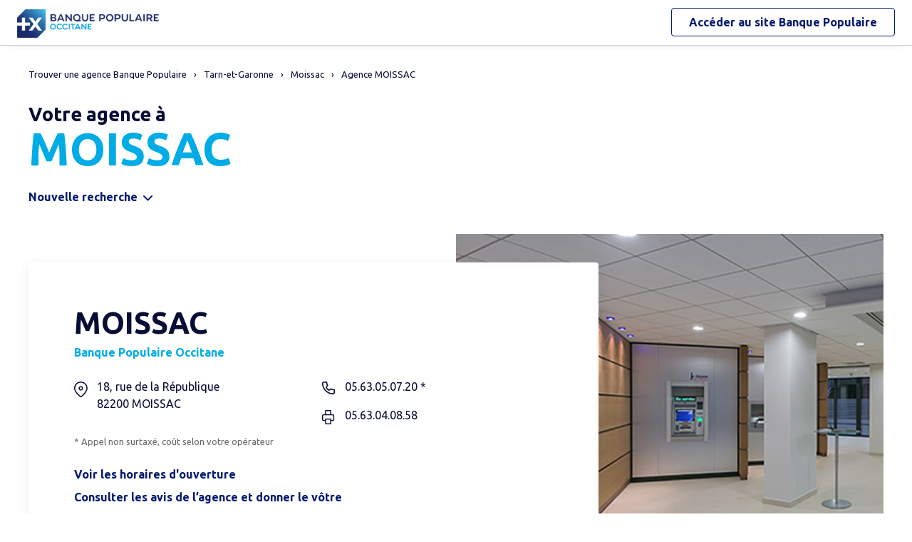

--- FILE ---
content_type: text/html
request_url: https://agences.banquepopulaire.fr/banque-assurance/occitane/agence-moissac-id1780700034
body_size: 8984
content:
<!DOCTYPE html>
<!--[if IE 6]>
<html class="ie ie6" lang="fr">
<![endif]-->
<!--[if IE 7]>
<html class="ie ie7" lang="fr">
<![endif]-->
<!--[if IE 8]>
<html class="ie ie8" lang="fr">
<![endif]-->
<!--[if IE 9]>
<html class="ie ie9" lang="fr">
<![endif]-->
<!--[if !(IE 6) | !(IE 7) | !(IE 8) | !(IE 9) ]><!-->
<html lang="fr">
<!--<![endif]-->
<head>
	<meta http-equiv="Content-Type" content="text/html; charset=windows-1252" />
<meta name="viewport" content="width=device-width, initial-scale=1, maximum-scale=1, user-scalable=no" />
<meta http-equiv="X-UA-Compatible" content="IE=edge" />


<title>Banque Populaire : Agence MOISSAC</title>
<meta name="description" content="Trouvez rapidement les coordonnées et les horaires d'ouverture de l'agence MOISSAC - Banque Populaire avec le plan d'accès." />
<meta name="geo.region" content="FR-82" />
<meta name="geo.placename" content="Moissac" />
<meta name="geo.position" content="44.1042606;1.0848302" />
<meta name="ICBM" content="44.1042606,1.0848302" />
<link rel="canonical" href="https://agences.banquepopulaire.fr/banque-assurance/occitane/agence-moissac-id1780700034">
    

<link rel="shortcut icon" type="images/x-icon" href="/banque-assurance/favicon.ico" />
<link rel="apple-touch-icon" href="/banque-assurance/UI/img/hd/apple-touch-icon.png" />
<script type="text/javascript">
var GA_ID = '';
var GA_EM_ID = '';
var g_urlSms = 'https://agences.banquepopulaire.fr/banque-assurance/';
var g_autoReload = 1;
var g_sitePath = 'https://agences.banquepopulaire.fr';
var g_siteRoot = '/banque-assurance/';
var g_includesRoot = '/banque-assurance/includes/';
var g_uiRoot = '/banque-assurance/UI/';
var g_statParam = 'bp-sl-v2';
var g_namePOI = '';
var g_agenceType = 'bp';
var g_currentPage = '';
var g_rdvEnabled = false;
var g_marque = "";

// var g_tagScriptUrl = ;
// var g_tagDebug = ;
// var g_tagCookie = ;

// var param_poi_agenceType = ;
// var param_poi_regionId = ;
// var datas_poiCount = ;
</script><link rel="stylesheet" href="https://unpkg.com/material-components-web@7.0.0/dist/material-components-web.min.css" integrity="sha384-6iSfDaXWJtf2tZhXPenQ0S1r5sIUbhiCgghsTFFjeb+KJS8dulIM6Kw2kCu8mt9p" crossorigin="anonymous">
<link rel="stylesheet" href="https://fonts.googleapis.com/css2?family=Ubuntu:ital,wght@0,400;0,700;1,400&display=swap" crossorigin="anonymous">
<link type="text/css" rel="stylesheet" href="/banque-assurance/UI/20230127-091252/css-compiled/styles.min.css" />

<script type="text/javascript" src="/global/carto/api/1.2/api.js" integrity="sha384-8tcXGqpz/oQPFfwlmRJe6o3AA3H18PNYLTJ0fB+nofvWUzGrnKia6eNSM4bEbzUb" crossorigin="anonymous"></script>


<script type="text/javascript" src="/banque-assurance/includes/20250131-134413/js-compiled/common.js"></script>

<script src="https://unpkg.com/material-components-web@7.0.0/dist/material-components-web.min.js" integrity="sha384-8zvWge38mi40+SGImvYxzBcHCq7nh1/LQjZqW0UNCh7fOmekLBar2LXeri6YF2iU" crossorigin="anonymous"></script>
<script type="text/javascript" src="/banque-assurance/includes/20250131-134413/js-compiled/detail.js"></script>
<script type="text/javascript">
(function(){
var s = function(id, c) { g_seoDept.SetDeptImplementationCount(id, c) }
s('01',22);s('02',6);s('03',15);s('04',5);s('05',10);s('06',42);s('07',18);s('08',3);s('09',11);s('10',15);s('11',29);s('12',22);s('13',51);s('14',24);s('15',7);s('16',10);s('17',28);s('18',11);s('19',14);s('21',26);s('22',31);s('23',5);s('24',20);s('25',34);s('26',21);s('27',11);s('28',15);s('29',70);s('2A',6);s('2B',7);s('30',44);s('31',70);s('32',14);s('33',69);s('34',88);s('35',50);s('36',8);s('37',30);s('38',46);s('39',24);s('40',19);s('41',10);s('42',29);s('43',9);s('44',75);s('45',22);s('46',17);s('47',23);s('48',6);s('49',28);s('50',29);s('51',15);s('52',6);s('53',12);s('54',22);s('55',8);s('56',50);s('57',39);s('58',13);s('59',80);s('60',13);s('61',11);s('62',30);s('63',25);s('64',26);s('65',19);s('66',64);s('67',42);s('68',36);s('69',55);s('70',14);s('71',23);s('72',16);s('73',24);s('74',47);s('75',114);s('76',29);s('77',37);s('78',46);s('79',11);s('80',7);s('81',27);s('82',12);s('83',29);s('84',20);s('85',39);s('86',15);s('87',15);s('88',16);s('89',22);s('90',8);s('91',51);s('92',55);s('93',32);s('94',50);s('95',26);s('971',21);s('972',20);s('973',5);s('974',22);s('976',2);s('977',1);s('978',1);s('99',1);
})();
g_seoURI.SetSitePath('https://agences.banquepopulaire.fr');
g_seoURI.SetSiteRoot('/banque-assurance/');
g_seoURI.SetNamePOI(g_namePOI);
g_seoURI.SetEntity('17807', 'caisse', 'occitane');
g_documentContext.Unserialize('{"geo":{},"env":{},"poi":{"regionId":null,"cityId":null,"streetId":null,"x":null,"y":null,"dataId":"1780700034"},"back":{}}');
g_contextEnv.SetParams(g_documentContext.GetContext('env'),true);
g_documentContext.AddContext('env', g_contextEnv);
g_contextGEO.SetParams(g_documentContext.GetContext('geo'),true);
g_documentContext.AddContext('geo', g_contextGEO);
g_contextBack.SetParam('context',g_documentContext.UnserializeString('{"geo":{},"env":{},"poi":{"regionId":null,"cityId":null,"streetId":null,"x":null,"y":null,"dataId":"1780700034"},"back":{}}'));
g_documentContext.AddContext('back', g_contextBack);
g_contextPoi.SetParams(g_documentContext.GetContext('poi'),true);
g_documentContext.AddContext('poi', g_contextPoi);
</script>
	<script type="application/ld+json">{"@context":"http://schema.org","@type":"http://schema.org/BankOrCreditUnion","@id":"1780700034","name":"MOISSAC","address":{"@type":"PostalAddress","streetAddress":"18, rue de la République","addressLocality":"MOISSAC","postalCode":"82200","addressCountry":"FR"},"geo":{"@type":"GeoCoordinates","latitude":44.1042606,"longitude":1.0848302},"telephone":"05.63.05.07.20","email":"","url":"https://agences.banquepopulaire.fr/banque-assurance/occitane/agence-82-id33","logo":"/banque-assurance/UI/img/hd/logo-bp.png","image":"/banque-assurance/UI/photos/agence/bp17807.jpg","description":"Trouvez rapidement les coordonnées et les horaires d’ouverture de l’agence MOISSAC - Banque Populaire avec le plan d’accès.","openingHoursSpecification":[{"@type":"OpeningHoursSpecification","dayOfWeek":"http://schema.org/Tuesday","opens":"08:30","closes":"12:15"},{"@type":"OpeningHoursSpecification","dayOfWeek":"http://schema.org/Tuesday","opens":"13:30","closes":"17:35"},{"@type":"OpeningHoursSpecification","dayOfWeek":"http://schema.org/Wednesday","opens":"08:30","closes":"12:15"},{"@type":"OpeningHoursSpecification","dayOfWeek":"http://schema.org/Wednesday","opens":"13:30","closes":"17:35"},{"@type":"OpeningHoursSpecification","dayOfWeek":"http://schema.org/Thursday","opens":"08:30","closes":"12:15"},{"@type":"OpeningHoursSpecification","dayOfWeek":"http://schema.org/Thursday","opens":"14:30","closes":"17:35"},{"@type":"OpeningHoursSpecification","dayOfWeek":"http://schema.org/Friday","opens":"08:30","closes":"12:15"},{"@type":"OpeningHoursSpecification","dayOfWeek":"http://schema.org/Friday","opens":"13:30","closes":"17:35"},{"@type":"OpeningHoursSpecification","dayOfWeek":"http://schema.org/Saturday","opens":"08:30","closes":"12:30"}]}</script>
</head>
<body class="em-body em-body--detail bp"  data-id="1780700034">
	
<div class="em-client__header">
	<a class="logo-bp" href="https://www.banquepopulaire.fr/occitane/" title="Banque Populaire Occitane">
		<img class="logo--desktop" src="/banque-assurance/UI/logos/bp17807.png" alt="Banque Populaire Occitane" loading="lazy" />
		<img class="logo--mobile" src="/banque-assurance/UI/logos/bp-mobile.png" alt="Banque Populaire Occitane" loading="lazy" />
	</a>
	<a class="link-bp" href="https://www.banquepopulaire.fr/occitane/" title="Banque Populaire">
		<span>Accéder au site </span>
		<span class="link-marque">Banque Populaire</span>
	</a>
</div>


	<div class="em-page">

		<header class="em-page__header em-page__header--search">
			<div class="em-breadcrumbs--desktop">
			
<nav class="em-breadcrumbs">
  <ul class="em-breadcrumbs__list" itemscope="" itemtype="http://schema.org/BreadcrumbList">
    <li class="em-breadcrumbs__item" itemprop="itemListElement" itemscope="" itemtype="http://schema.org/ListItem"><a class="em-breadcrumbs__link" itemprop="item" href="/banque-assurance/occitane/"><span itemprop="name">Trouver une agence&nbsp;Banque Populaire</span></a><meta itemprop="position" content="1"></li>
    <li class="em-breadcrumbs__item" itemprop="itemListElement" itemscope="" itemtype="http://schema.org/ListItem"><a class="em-breadcrumbs__link" itemprop="item" href="https://agences.banquepopulaire.fr/banque-assurance/occitane/agences-tarn-et-garonne-82"><span itemprop="name">Tarn-et-Garonne</span></a><meta itemprop="position" content="2" /></li>
      <li class="em-breadcrumbs__item" itemprop="itemListElement" itemscope="" itemtype="http://schema.org/ListItem"><a class="em-breadcrumbs__link" itemprop="item" href="https://agences.banquepopulaire.fr/banque-assurance/occitane/agences-moissac-C82112"><span itemprop="name">Moissac</span></a><meta itemprop="position" content="3" /></li>
    <li class="em-breadcrumbs__item" itemprop="itemListElement" itemscope="" itemtype="http://schema.org/ListItem"><a class="em-breadcrumbs__link" itemprop="item" href="https://agences.banquepopulaire.fr/banque-assurance/occitane/agence-moissac-id1780700034"><span itemprop="name">Agence MOISSAC</span></a><meta itemprop="position" content="4" /></li>
    
  </ul>
  <div class="clear"></div>
</nav>
    
			</div>
			<div class="em-header">
				<h1 class="em-header__title em-title em-title--primary">
					<span class="em-header__suptitle">Votre agence &#224;</span> MOISSAC</h1>
			</div>

			<div class="em-search-form__new-search-container">
				<button class="em-search-form__new-search">Nouvelle recherche</button>
			</div>
		</header>


		<main class="em-page__content">
			<div class="em-search-form--wrapper">
  <form id="em-search-form" class="em-search-form" action="" method="post">

    <h2 class="em-search-form__title em-title--secondary">Votre recherche</h2>

    <div class="em-search-form__content">

      <div class="mdc-tab-bar em-search-form__scroll-wrapper" role="tablist">
        <div class="mdc-tab-scroller">
          <div class="mdc-tab-scroller__scroll-area">
            <div class="mdc-tab-scroller__scroll-content">
              <button type="button" id="bp" value="bp" class="mdc-tab mdc-tab--active em-search-form__agence-type-button" role="tab" aria-selected="true" tabindex="0">
                <span class="mdc-tab__content">
                  <span class="mdc-tab__text-label">Agences</span>
                </span>
                <span class="mdc-tab-indicator mdc-tab-indicator--active">
                  <span class="mdc-tab-indicator__content mdc-tab-indicator__content--underline"></span>
                </span>
                <span class="mdc-tab__ripple"></span>
              </button>
              <button type="button" value="dab" class="mdc-tab mdc-tab em-search-form__agence-type-button" role="tab" aria-selected="false" tabindex="1">
                <span class="mdc-tab__content">
                  <span class="mdc-tab__text-label">Distributeurs</span>
                </span>
                <span class="mdc-tab-indicator mdc-tab-indicator">
                  <span class="mdc-tab-indicator__content mdc-tab-indicator__content--underline"></span>
                </span>
                <span class="mdc-tab__ripple"></span>
              </button>
							
								<button type="button" value="casden" class="mdc-tab mdc-tab em-search-form__agence-type-button" role="tab" aria-selected="false" tabindex="2">
									<span class="mdc-tab__content">
										<span class="mdc-tab__text-label">Délégations CASDEN</span>
									</span>
									<span class="mdc-tab-indicator mdc-tab-indicator">
										<span class="mdc-tab-indicator__content mdc-tab-indicator__content--underline"></span>
									</span>
									<span class="mdc-tab__ripple"></span>
								</button>
							
            </div>
          </div>
        </div>
      </div>

      <div class="em-search-form__fieldset-wrapper">
        <fieldset class="em-search-form__fieldset em-search-form__search-fields">

          <div class="em-search-form__field" id="fieldsearchstreet">
            <input type="text" id="em-search-form__searchstreet" value="" autocomplete="off" />
            <label for="em-search-form__searchstreet">Rue</label>
          </div>

          <div class="em-search-form__field" id="fieldsearchcity">
            <input type="text" id="em-search-form__searchcity" value="" autocomplete="off" />
            <label for="em-search-form__searchcity">Ville / Code postal</label>
            <a href="#" class="em-search-form__localize-me"><span>Me localiser</span></a>
          </div>

        </fieldset>

        <fieldset class="em-search-form__fieldset em-search-form__buttons">

          <div class="em-search-form__field">
            <input type="checkbox" id="em-search-form__saturday"  />
            <label for="em-search-form__saturday">Ouvert le samedi</label>
          </div>

          <div class="em-search-form__field">
            <button type="submit" class="em-search-form__submit em-button em-button--primary">Rechercher</button>
          </div>

        </fieldset>
      </div>

      <div class="em-search-form__fieldset-wrapper-casden hide">
        <a href="https://delegations.casden.fr/" class="casden-link"><span>Rechercher une délégation CASDEN</span></a>
      </div>

    </div>

  </form>
</div>

			<div class="em-details">
				
				<div class="em-details__photo" style="background-image:url(/banque-assurance/UI/photos/agence/bp17807.jpg);"></div>

				<div class="em-details__poi-card">
					<h2 class="em-details__label em-title em-title--secondary">MOISSAC</h2>
					<a class="em-details__reseau" href="https://www.banquepopulaire.fr/occitane/" target="_blank" title="Se rendre sur le site internet">Banque Populaire Occitane</a>
					<div class="em-details__info">

						<div class="em-details__info-cell em-details__info-cell--column">
							<div class="em-details__address">
								<div>
									18, rue de la R&#233;publique
									<div class="em-details__city"><span>82200</span>&nbsp;<span >MOISSAC</span></div>
								</div>
							</div>
							
						</div>

						<div class="em-details__info-cell em-details__info-cell--column">
							
								<a class="em-details__tel" href="tel:05.63.05.07.20"><span>05.63.05.07.20&nbsp;*</span></a>
							
								<div class="em-details__fax"><span>05.63.04.08.58</span></div>
							
						</div>

						<div class="em-details__info-cell">
							
									<div class="em-details__tel-tarif">*&nbsp;Appel non surtaxé, coût selon votre opérateur</div>
								
						</div>

						<div class="em-details__info-cell">
							
								<a class="em-details__horaires-link" href="#horaires">Voir les horaires d'ouverture</a>
							
							<a class="em-details__reviews-link em-hidden" href="#ums-widget">Consulter les avis de l’agence et donner le vôtre</a>
							
						</div>

					</div>
				</div>
			</div>
			<div id="horaires"></div>
			
				<div class="em-details__horaires-text-info">
					<p class="em-details__horaires-text-info-alert">Ouverture sur RDV : Les Mardi Mercredi et Vendredi de 13:30 &#224; 17:35 Le Jeudi de 14:30 &#224; 17:35</p>
				</div>
			
			<div class="em-details__horaires-bloc">
				<h2 class="em-title em-title--secondary">Les horaires d'ouverture</h2>
				<div class="em-details__horaires-content">
					<div class="em-schedules__arrow em-schedules__arrow--left"></div>
					<div class="em-graphical-schedules"></div>
					<div class="em-schedules__arrow em-schedules__arrow--right"></div>
				</div>
			</div>
			

			<div id="detailmap" class="em-details__map">
				<div id="detailviewer" class="em-details__map-viewer em-map__viewer">
				</div>
				<div id="detailbtnsmap" class="em-map__buttons">
					<a id="detailbtnzoomin" class="em-map__btn-zoomin em-map__btn-zoom" href="#" title="Zoom avant"><span>Zoom avant</span></a>
					<a id="detailbtnzoomout" class="em-map__btn-zoomout em-map__btn-zoom" href="#" title="Zoom arri&egrave;re"><span>Zoom arri&egrave;re</span></a>
				</div>
				<div id="detailbtnsmap3" class="em-map__buttons em-map__buttons-left">
					<a id="detailbtnway" class="em-map__btn-itinerary em-button em-button--primary" href="#" title="Itinéraire">Itin&eacute;raire</a>
				</div>
			</div>

			
				<div class="em-details__services-bloc bloc-bp">
					<h2 class="em-title em-title--secondary">Les services de l'agence</h2>
					<ul class="em-details__services-items">
						<li class="em-details__services-item"><span class="em-details__services-dab em-details__services-picto"></span><span class="em-details__services-text">Distributeur automatique de billets</span></li><li class="em-details__services-item"><span class="em-details__services-saturday em-details__services-picto"></span><span class="em-details__services-text">Ouvert le samedi</span></li><li class="em-details__services-item"><span class="em-details__services-change em-details__services-picto"></span><span class="em-details__services-text">Change</span>
					</ul>
				</div>
			

			<div id="reviews" class="em-details__reviews-bloc bloc-bp" data-caisse="occitane">
				
			</div>

				<div class="em-ums-widget-container em-details__reviews-bloc em-hidden">
					<div id="ums-widget"></div>
				</div>
				<script>!function(f,b,e,v,n,t,s){u=f.ums=function() {u.queue.push(arguments)};u.queue=[];t=b.createElement(e);t.async=! 0;t.src=v;s=b.getElementsByTagName(e)[0];s.parentNode.insertBefore(t,s)} (window,document,'script', 'https://www.upmyshop.com/widget/scripts/widget.min.js');ums('init','ums-widget','a37491cc6fee491f49a1724ac96f2d432c66aede','prod','list', '', '', $('body').attr('data-id'));</script>

			<div class="em-info">
				<h2 class="em-title em-title--secondary">Nos agences Banque Populaire<span>&nbsp;&agrave; proximit&eacute; de
					<span
						class="em-info-placename">Moissac</span>&nbsp;</span></h2>
				<div class="em-info-text">
					
					<p>Une question sur un produit ou un service, une op&eacute;ration en cours ?
						Rendez-vous dans l’une de nos <span
						class="em-info-text-strong">agences</span>&nbsp;&agrave;
						proximit&eacute; de <span class="em-info-placename">Moissac</span>. Nos conseillers y seront &agrave; votre disposition pour vous accompagner. Besoin d’un
						cr&eacute;dit pour financer vos projets<span class="em-info-mention">(1)</span>, de conseils en
						mati&egrave;re d’&eacute;pargne ou d’une assurance pour prot&eacute;ger vos biens ou vos
						proches ?</p>
					<p class="em-info-credit">Un cr&eacute;dit vous engage et doit &ecirc;tre rembours&eacute;.
						V&eacute;rifiez vos capacit&eacute;s de remboursement avant de vous engager.</p>
					<p>D&eacute;couvrez nos solutions : <span class="em-info-bloc-link">
						<a class="em-info-text-link" href="https://www.banquepopulaire.fr/occitane/epargner/" target="_blank">Epargner</a>,
						<a class="em-info-text-link" href="https://www.banquepopulaire.fr/occitane/emprunter/" target="_blank">Emprunter</a>,
						<a class="em-info-text-link" href="https://www.banquepopulaire.fr/occitane/assurer/" target="_blank">Assurer</a>.</span>
					</p>
				</div>
				<p class="em-info-text-mention">Document &agrave; caract&egrave;re publicitaire et sans valeur
					contractuelle.<br />
					(1) Offre soumise &agrave; conditions, sous r&eacute;serve d’acceptation de votre
					dossier par l’organisme pr&ecirc;teur, votre Banque Populaire R&eacute;gionale. Pour les
					cr&eacute;dits &agrave; la consommation, l’emprunteur dispose du d&eacute;lai
					l&eacute;gal de r&eacute;tractation. Pour les cr&eacute;dits immobiliers, l’emprunteur
					dispose d’un d&eacute;lai de r&eacute;flexion de dix jours avant d’accepter l’offre de
					cr&eacute;dit. La vente est subordonn&eacute;e &agrave; l’obtention du pr&ecirc;t. Si
					celui-ci n’est pas obtenu, le vendeur doit rembourser les sommes vers&eacute;es.
				</p>
			</div>

		</main>

		<footer class="em-page__footer">
			<div class="em-indexes em-indexes--home">

				
						<div class="em-index">
							<div class="em-index__header">
								<h3 class="em-index__header-title em-title">Les agences&nbsp;
								Banque Populaire &agrave; proximit&eacute;</h3>
							</div>
							<div class="em-index__body">
								<ul><li><a href="/banque-assurance/occitane/agence-castelsarrasin-id1780700134">CASTELSARRASIN</a></li><li><a href="/banque-assurance/occitane/agence-valence-d-agen-id1780700234">VALENCE D'AGEN</a></li><li><a href="/banque-assurance/occitane/agence-montech-id1780700410">MONTECH</a></li></ul>
							</div>
						</div>
					
						<div class="em-index">
							<div class="em-index__header">
								<h3 class="em-index__header-title em-title">Les agences&nbsp;
								Banque Populaire dans les villes &agrave; proximit&eacute;</h3>
								<span class="arrow ms"></span>
							</div>
							<div class="em-index__body">
								<ul><li><a href="/banque-assurance/occitane/agences-moissac-C82112">Moissac</a></li><li><a href="/banque-assurance/occitane/agences-castelsarrasin-C82033">Castelsarrasin</a></li></ul>
							</div>
						</div>
					

				<div class="em-breadcrumbs--mobile">
					
<nav class="em-breadcrumbs">
  <ul class="em-breadcrumbs__list" itemscope="" itemtype="http://schema.org/BreadcrumbList">
    <li class="em-breadcrumbs__item" itemprop="itemListElement" itemscope="" itemtype="http://schema.org/ListItem"><a class="em-breadcrumbs__link" itemprop="item" href="/banque-assurance/occitane/"><span itemprop="name">Trouver une agence&nbsp;Banque Populaire</span></a><meta itemprop="position" content="1"></li>
    <li class="em-breadcrumbs__item" itemprop="itemListElement" itemscope="" itemtype="http://schema.org/ListItem"><a class="em-breadcrumbs__link" itemprop="item" href="https://agences.banquepopulaire.fr/banque-assurance/occitane/agences-tarn-et-garonne-82"><span itemprop="name">Tarn-et-Garonne</span></a><meta itemprop="position" content="2" /></li>
      <li class="em-breadcrumbs__item" itemprop="itemListElement" itemscope="" itemtype="http://schema.org/ListItem"><a class="em-breadcrumbs__link" itemprop="item" href="https://agences.banquepopulaire.fr/banque-assurance/occitane/agences-moissac-C82112"><span itemprop="name">Moissac</span></a><meta itemprop="position" content="3" /></li>
    <li class="em-breadcrumbs__item" itemprop="itemListElement" itemscope="" itemtype="http://schema.org/ListItem"><a class="em-breadcrumbs__link" itemprop="item" href="https://agences.banquepopulaire.fr/banque-assurance/occitane/agence-moissac-id1780700034"><span itemprop="name">Agence MOISSAC</span></a><meta itemprop="position" content="4" /></li>
    
  </ul>
  <div class="clear"></div>
</nav>
    
				</div>

				<div class="em-copyright">Powered by <a href="https://www.evermaps.com" target="_blank">evermaps &copy;</a></div>

			</div>
		</footer>

	</div>

	
<script type="text/javascript">
	function g_addPois(){
		g_poisBoundrect = {'t': Number.MIN_VALUE, 'l': Number.MAX_VALUE , 'r': Number.MIN_VALUE, 'b': Number.MAX_VALUE};
		
		AddPoi('1780700034',499686,1901125,{"datas":{"position":1,"prelabel":"Agence","label":"MOISSAC","banque":"17807","id":"1780700034","guestSuiteId":"","agenceType":"bp","agenceSpecificType":1,"typeId":"BFBP_BP","address1":"18, rue de la République","address2":"","zip":"82200","city":"MOISSAC","cityId":"82112","regionId":"82","tel":"05.63.05.07.20","fax":"05.63.04.08.58","focusScale":5000,"length":"0","libreservice":"","textinfo":"Ouverture sur RDV : Les Mardi Mercredi et Vendredi de 13:30 à 17:35 Le Jeudi de 14:30 à 17:35","guichetservice":"guichet permanent","reseau":"Banque Populaire Occitane","webreseau":"https://www.banquepopulaire.fr/occitane/","devises":"0","change":"1","saturday":"1","dabssagence":false,"dab":"1","business":"0","teltarif":"0.00","libteltarif":"Appel non surtaxé, coût selon votre opérateur","marche":"","marque":"","rawSchedules":"0000000000000000083012151330173508301215133017350830121514301735083012151330173508301230000000000000000000000000","schedule": {"day1":"","day2":"08h30-12h15 et 13h30-17h35","day3":"08h30-12h15 et 13h30-17h35","day4":"08h30-12h15 et 14h30-17h35","day5":"08h30-12h15 et 13h30-17h35","day6":"08h30-12h30","day7":""}}});
		
	}
</script>
<div class="em-client__footer">
  <div class="em-client__footer-content">
    <ul>
			<li><a href="https://www.banquepopulaire.fr/occitane/" target="_blank">www.banquepopulaire.fr/occitane</a></li>
      <li><a href="https://www.banquepopulaire.fr/occitane/votre-banque/reglementation/politique-gestion-cookies/" target="_blank">Informations cookies</a></li>
      <li><a href="https://www.banquepopulaire.fr/occitane/nous-contacter/" target="_blank">Contact</a></li>
      <li><a href="https://www.banquepopulaire.fr/occitane/votre-banque/reglementation/mentions-legales/" target="_blank">Mentions légales</a></li>
    </ul>
  </div>
</div>

<script type="text/javascript">
(function(Cookies, window) {
'use strict';

// Initialisation globale du datalayer Tealium
window.datalayer = {
	 'pages.applicationType' : 'site'
	,'pages.applicationName' : 'evermaps'
	,'pages.CodeEnttGrpe'    : '061'
	,'pages.pageType'        : 'recherche agence'
	,'pages.espace'          : 'transverse'
	,'pages.univers'         : 'contact'
	,'pages.marche'          : 'neutre'
	,'pages.fonctionnalite'  : 'store locator'
};

// Ajout des propriétés spécifiques pour chaque page du SL
var currentPage = 'detail';
switch (currentPage) {
	case 'home':
		datalayer['pages.pageName'] = 'store locator';
		datalayer['pages.pageType'] = 'recherche agence';
		break;
	case 'search':
	case 'region':
		addSearchPageProps();
		break;
	case 'detail':
		addDetailPageProps();
		break;
	case 'way':
		datalayer['pages.pageName'] = 'store locator : itineraire';
		datalayer['pages.marche'] = 'particulier';
		break;
}



// Si espace connecté, on récupère le contexte utilisateur
try {
	var cookies = Cookies.noConflict();
	var visitorContext = cookies.get('visitor_context');
	if (visitorContext) {
		// Correspondance entre les champs du cookie utilisateur et le datalayer Tealium
		var MAPPING = {
			idEnttGrpe : 'codet'
			,clientid   : 'codec'
			,marche     : 'marche'
			,drel       : 'drel'
			,casd       : 'casd'
			,cna        : 'cna'
			,bdy        : 'bdy'
			,spart      : 'spart'
			,spro       : 'spro'
			,epart      : 'epart'
			,epro       : 'epro'
			,assa       : 'assa'
			,assh       : 'assh'
			,cdd        : 'cdd'
			,cctx       : 'cctx'
			,cce        : 'cce'
			,cca        : 'cca'
			,ccts       : 'ccts'
			,cim        : 'cim'
			,cpro       : 'cpro'
			,assv       : 'assv'
		};

		for (var key in Object.keys(MAPPING)) {
			if (typeof visitorContext[key] !== 'undefined') {
				window.datalayer.client[MAPPING[key]] = visitorContext[key];
			}
		}
	}
} catch(error) {
	(console.error || console.log)(error);
}


// Chargement de Tealium
(function(a,b,c,d){a='https://tags.tiqcdn.com/utag/banque-populaire/bp-nat/prod/utag.js';b=document;c='script';d=b.createElement(c);d.src=a;d.type='text/java'+c;d.async=true;d.charset='utf-8';a=b.getElementsByTagName(c)[0];a.parentNode.insertBefore(d,a);})();


// =============================================================================
// Fonctions utilitaires
// =============================================================================

/**
 * Ajoute au datalayer les propriétés spécifiques des pages Search et Region.
 */
function addSearchPageProps() {
	var agenceType = 'bp';
	var regionId = '';
	var cityId = '';
	var onglet = '';
	var region = '';

	if (agenceType === 'bp') {
		onglet = 'agences bp';
	} else if (agenceType === 'dab') {
		onglet = 'distributeurs';
	} else {
		onglet = 'casden';
	}

	if (regionId) {
		region = '0' + regionId;
	} else if (cityId) {
		region = '0' + cityId.slice(0, 2);
	}

	datalayer['pages.pageName'] = 'store locator : resultats';
	datalayer['pages.pageType'] = 'recherche agence';
	datalayer['evenement.event'] = 'event70';
	datalayer['nbResultat'] = '' + 1;
	datalayer['critereRecherche'] = onglet + ' : ' + region;
}

/**
 * Ajoute au datalayer les propriétés spécifiques de la page détail.
 */
function addDetailPageProps() {
	var agencyLabel = normalizeTealiumText('MOISSAC');

	datalayer['pages.pageName'] = 'store locator : page agence : ' + agencyLabel;
	datalayer['pages.marche'] = 'particulier';
}

/**
 * Normalise une chaîne de caractères pour Tealium (minuscules et suppression des accents).
 *
 * @param {string} text Le texte à normaliser.
 * @returns {string} le texte normalisé.
 */
function normalizeTealiumText(text) {
	return text.toLowerCase()
		.replace(/\(.*\)/g, '')
		.replace(/[âàáäãå]/g, 'a')
		.replace(/[éèêë]/g, 'e')
		.replace(/[ìíîï]/g, 'i')
		.replace(/[òóôöõø]/g, 'o')
		.replace(/[ùúûü]/g, 'u')
		.replace(/[ç]/g, 'c')
		.replace(/[æ]/g, 'ae')
		.replace(/[œ]/g, 'oe')
		.replace(/[ñ]/g, 'n')
		.replace(/[ÿ]/g, 'y');
}

})(Cookies, window);
</script><form id="form_params" name="form_params" method="post" action=""  >
	<input type="hidden" id="form_param_context" name="context" value="" />
</form>
</body>
</html>


--- FILE ---
content_type: text/css; charset=UTF-8
request_url: https://www.upmyshop.com/css/base.css
body_size: 1169
content:
/* ---------------------------- */
/*			Stylebase			*/
/* ---------------------------- */

/* structure */
.widget_customer-reviews html { font-size: 100%; height:100%; }
.widget_customer-reviews body { height:100%; font-family: 'Open Sans', Arial, sans-serif;  color: #54585a; background-color:#FFFFFF;margin:0; padding:0; line-height:1.2; font-size:14px;}
.widget_customer-reviews button { font-family: 'Open Sans', Arial, sans-serif;border: 0;color: #ffffff;text-align: left;}

/* introducing new HTML5 elements */
.widget_customer-reviews header, .widget_customer-reviews footer, .widget_customer-reviews section, .widget_customer-reviews hgroup, .widget_customer-reviews aside, .widget_customer-reviews nav, .widget_customer-reviews article, .widget_customer-reviews figure, .widget_customer-reviews figcaption, .widget_customer-reviews time, .widget_customer-reviews dialog { display: block; }

/* titre */
.widget_customer-reviews h1, .widget_customer-reviews h2, .widget_customer-reviews h3, .widget_customer-reviews h4, .widget_customer-reviews h5, .widget_customer-reviews h6 { font-weight:600; margin:0; padding:0; vertical-align: baseline; outline: none; }

/* link */
.widget_customer-reviews a { text-decoration:none; }
.widget_customer-reviews a, .widget_customer-reviews a:visited { color: #54585a; }
.widget_customer-reviews a img { border: 0; } /* @note : no borders on image-links */
.widget_customer-reviews a:hover img, .widget_customer-reviews a:focus img, .widget_customer-reviews a:active img, .widget_customer-reviews button:hover { opacity: 0.9; }
.widget_customer-reviews *:focus {outline: none;}

/* listes */
.widget_customer-reviews ul, .widget_customer-reviews ol { margin: 0; padding: 0; list-style:none; }

/* paragraphes */
.widget_customer-reviews p { margin: 0; }

/* forms */
.widget_customer-reviews label, .widget_customer-reviews button, .widget_customer-reviews input[type="button"], .widget_customer-reviews input[type="reset"], .widget_customer-reviews input[type="submit"] { cursor: pointer; }
.widget_customer-reviews button, .widget_customer-reviews input, .widget_customer-reviews select, .widget_customer-reviews textarea { font-size: 100%; margin: 0; vertical-align: baseline; }

/* overflows */
.widget_customer-reviews pre, .widget_customer-reviews code, .widget_customer-reviews kbd, .widget_customer-reviews samp { font-family: monospace, sans-serif; }
.widget_customer-reviews table, .widget_customer-reviews td, .widget_customer-reviews blockquote, .widget_customer-reviews code, .widget_customer-reviews pre, .widget_customer-reviews textarea, .widget_customer-reviews /*input,*/ object, .widget_customer-reviews embed, .widget_customer-reviews video { max-width: 100% }
.widget_customer-reviews code, .widget_customer-reviews pre, .widget_customer-reviews samp, .widget_customer-reviews textarea, .widget_customer-reviews table, .widget_customer-reviews td { word-wrap: break-word; /*white-space: pre-wrap;*/ }

/* misc */
.widget_customer-reviews abbr[title] { border-bottom: 1px solid #555555; cursor: help; }
.widget_customer-reviews table { table-layout: fixed; border-spacing: 0; }
.widget_customer-reviews th, .widget_customer-reviews caption { text-align:left; }
.widget_customer-reviews img {margin:0; vertical-align: middle;}
.widget_customer-reviews button::-moz-focus-inner { padding:0; border:0; }

.widget_customer-reviews .clear { clear: both; }
.widget_customer-reviews .text-center { text-align: center; }
.widget_customer-reviews .text-right { text-align: right; }
.widget_customer-reviews .text-justify { text-align: justify; }
.widget_customer-reviews .text-uppercase { text-transform: uppercase; }
.widget_customer-reviews .left { float: left !important; }
.widget_customer-reviews .right { float: right !important; }

.widget_customer-reviews ::-webkit-input-placeholder { color:  #a1a3a4; }
.widget_customer-reviews ::-moz-placeholder { color: #a1a3a4; opacity:1; } /* firefox 19+ */
.widget_customer-reviews :-ms-input-placeholder { color: #a1a3a4; } /* ie */
.widget_customer-reviews input:-moz-placeholder { color: #a1a3a4; opacity:1;}

.widget_customer-reviews .clearfix:before, .widget_customer-reviews .clearfix:after { content: " "; display: table; }
.widget_customer-reviews .clearfix:after { clear: both; }

/* padding, border*/
.widget_customer-reviews *, .widget_customer-reviews *:after, .widget_customer-reviews *:before {
    -webkit-box-sizing: border-box; /* Safari/Chrome, other WebKit */
    -moz-box-sizing: border-box; /* Firefox, other Gecko */
    box-sizing: border-box; /* Opera/IE 8+ */
}

.widget_customer-reviews b, .widget_customer-reviews strong { font-weight: 600; }

/*iOS buttons � remove rounded corners*/
.widget_customer-reviews input, .widget_customer-reviews textarea, .widget_customer-reviews select {
-webkit-appearance: none;
-webkit-border-radius: 0;
-moz-appearance: none;
appearance: none;
}

.widget_customer-reviews select::-ms-expand{display: none;}


--- FILE ---
content_type: text/css; charset=UTF-8
request_url: https://www.upmyshop.com/css/global.css
body_size: 949
content:
/* ---------------------------- */
/*	   Mise en page générale	*/
/* ---------------------------- */

.ums-widget-main {
	font-family: 'Open Sans', Arial, sans-serif;
}
.ums-widget-main .container, .ums-widget-main .container-fluid{
    /* margin: 0 auto;  */
    position: relative;
    /* padding-left: 10px;
    padding-right: 10px; */
    margin: 0;
    padding: 0;
}

/* GENERAL */
.ums-widget-main .img-responsive{max-width: 100%;height: auto;}
.ums-widget-main .table{display: table;}
.ums-widget-main .table_100{display: table;width: 100%;}
.ums-widget-main .tcell{display: table-cell;}
.ums-widget-main .vtop{vertical-align: top !important;}
.ums-widget-main .hide{display: none !important;}
.ums-widget-main .pointer{cursor: pointer;}
.ums-widget-main .link-underline{text-decoration: underline;}
.ums-widget-main .link-underline:hover{text-decoration: none;}
.ums-widget-main .togglable.closed .toggle i{transform: rotate(180deg);}
.ums-widget-main .w100{width: 100%;}
.ums-widget-main .w50{width: 50%;}

/* POSITIONNEMENT */
.ums-widget-main .absolute_hcenter{position: absolute;left: 50%;transform: translateX(-50%);}
.ums-widget-main .absolute_vcenter{position: absolute;top: 50%;transform: translateY(-50%);}
.ums-widget-main .relative{position: relative;}
.ums-widget-main .sons_ib_val_middle > *{display: inline-block;vertical-align: middle;}

/* BACKGROUNDS */

/* COULEUR */

/* POLICES */
.ums-widget-main .fw400{font-weight: 400;}
.ums-widget-main .fw600{font-weight: 600;}
.ums-widget-main .fw700{font-weight: 700;}

/* TITRES */

/* PICTOS */

/* BOUTONS */

/* GRILLE */

/* FLEX */

/*** PLUGINS ***/

/*** /PLUGINS ***/


/*** PAGES ***/

/* widget customer reviews */

.widget_customer-reviews{width: 100%;max-width: 300px;border-radius: 10px;box-shadow: 0px 0px 30px 0px rgba(0,0,0,0.2);overflow: hidden;background: white;}
.widget_customer-reviews > header{height: 40px;line-height: 40px;padding: 0 10px 0 56px;background: url(../css/widget_header_logo.png) #eb6927 9px bottom no-repeat;background-size: 35px 34px;color: #000;font-size: 16px;}
.widget_customer-reviews > header > span{color: #fff;}
.widget_customer-reviews > div{height: 60px;padding: 10px;font-size: 14px;color: #000;background-color: white}
.widget_customer-reviews > div > header{padding-bottom: 2px;font-size: 13px;}
.widget_customer-reviews > div > .notes .ums-note, .widget_customer-reviews > div > .notes .note{margin-left: 8px;}

/* FOOTER */
.footer-customer-note{width: 100%;max-width: 180px;}
.footer-customer-note > div{padding: 5px 10px;}
.footer-customer-note .global-note{color: #eb6a3a;font-size: 19px;line-height: 20px;}
.footer-customer-note > div > footer{padding-top: 5px;font-size: 12px;color: #9a9a9a;line-height: 16px;}
.footer-customer-note .cta{margin-top:5px;padding:5px;border-width:2px;border-style:solid;border-color:#eb6a3a;border-radius:10px; color: #eb6a3a;}


/*** /PAGES ***/


--- FILE ---
content_type: text/css; charset=UTF-8
request_url: https://www.upmyshop.com/css/widget/widget.css
body_size: 525
content:
.ums-overlay {
    position: fixed;
    z-index: 1000;
    top: 0;
    left: 0;
    bottom: 0;
    right: 0;
    width: 100%;
    height: 100%;
    background-image: url([data-uri]);
}

.ums-modal {
    position: relative;
    width: 70%;
    margin-left: 15%;
    background: transparent;
}

.ums-modal.ums-mobile {
    width: 100%;
    margin-left: 0;
}

.ums-modal-closer {
    color: white;
    display: block;
    height: 30px;
    padding-top: 10px;
    background: transparent !important;
    text-align: right;
    font-size: 16px;
    font-family: sans-serif;
    position: relative;
}

.ums-mobile .ums-modal-closer {
    right: 10px;
    position: absolute !important;
}

.ums-mobile .ums-modal-closer > a{
    color: black !important;
}

.ums-modal-closer a {
    text-decoration: none;
    color: white;
    font-size: 16px;
    font-family: sans-serif;
}

.ums-modal-iframe {
    border: none;
}

.ums-frame {
    display: inline-block;
    -webkit-box-sizing: border-box;
    -moz-box-sizing: border-box;
    box-sizing: border-box;
    vertical-align: middle;
    vertical-align: middle;
    background: transparent;
    background-clip: padding-box;
}

.ums-widget-fixed {
    display: inline-block;
    cursor: pointer;
}

@media screen and (max-width: 640px) {
    .floatwidget {
        transform: scale(0.8);
    }
    .floatwidget.bottom.right
    {
        transform-origin: bottom right;
    }

    .floatwidget.bottom.left
    {
        transform-origin: bottom left;
    }

    .floatwidget.top.right
    {
        transform-origin: top right;
    }

    .floatwidget.top.left
    {
        transform-origin: top left;
    }
}


--- FILE ---
content_type: text/css; charset=UTF-8
request_url: https://www.upmyshop.com/_next/static/css/5bae56be81711bae.css
body_size: 735
content:
body{-webkit-font-smoothing:antialiased;padding:0;margin:0;background:#f9fafb}._2jvtI{list-style:none;overflow:hidden;font:12px Sans-Serif;padding:0;text-transform:capitalize}._2jvtI li{float:left}._2jvtI li a{color:#000;text-decoration:none;padding:10px 0;position:relative;display:block;float:left}._2jvtI li a:hover{color:#eb6927}._2jvtI li:not(:first-child) a{padding:10px 0 10px 20px}._2jvtI li a:after{content:"";display:block;width:0;height:0;position:absolute;top:50%;margin-top:-50px;left:100%;z-index:2}._2jvtI li:not(:first-child) a:before{content:">";display:block;width:0;height:0;z-index:1;margin-left:-15px;color:#000}._2jvtI li:first-child a{pointer-events:visible!important;cursor:pointer!important}._2jvtI li:last-child a{color:#000;pointer-events:none;cursor:default}._2jvtI li:last-child a:after{border:0}._2jvtI li:last-child a{color:#eb6927}

--- FILE ---
content_type: application/javascript; charset=UTF-8
request_url: https://www.upmyshop.com/_next/static/chunks/229-1fce384dbbf43ed4.js
body_size: 5026
content:
(self.webpackChunk_N_E=self.webpackChunk_N_E||[]).push([[229],{4253:function(e,t,r){"use strict";r.d(t,{Z:function(){return w}});var i=r(7462),n=r(3366),o=r(7294),a=r(3961),l=r(714),s=r(8784),u=r(7893),d=r(1713),c=r(5893);let f=["className","component"];var p=r(8356),g=r(7650),h=r(606),m=r(5154);let v=(0,m.Z)("MuiBox",["root"]),y=(0,g.Z)(),b=function(e={}){let{themeId:t,defaultTheme:r,defaultClassName:p="MuiBox-root",generateClassName:g}=e,h=(0,l.default)("div",{shouldForwardProp:e=>"theme"!==e&&"sx"!==e&&"as"!==e})(s.Z),m=o.forwardRef(function(e,o){let l=(0,d.Z)(r),s=(0,u.Z)(e),{className:m,component:v="div"}=s,y=(0,n.Z)(s,f);return(0,c.jsx)(h,(0,i.Z)({as:v,ref:o,className:(0,a.Z)(m,g?g(p):p),theme:t&&l[t]||l},y))});return m}({themeId:h.Z,defaultTheme:y,defaultClassName:v.root,generateClassName:p.Z.generate});var w=b},5861:function(e,t,r){"use strict";r.d(t,{Z:function(){return _}});var i=r(3366),n=r(7462),o=r(7294),a=r(3961),l=r(7893),s=r(5463),u=r(948),d=r(8628),c=r(8216),f=r(5154),p=r(2104);function g(e){return(0,p.ZP)("MuiTypography",e)}(0,f.Z)("MuiTypography",["root","h1","h2","h3","h4","h5","h6","subtitle1","subtitle2","body1","body2","inherit","button","caption","overline","alignLeft","alignRight","alignCenter","alignJustify","noWrap","gutterBottom","paragraph"]);var h=r(5893);let m=["align","className","component","gutterBottom","noWrap","paragraph","variant","variantMapping"],v=e=>{let{align:t,gutterBottom:r,noWrap:i,paragraph:n,variant:o,classes:a}=e,l={root:["root",o,"inherit"!==e.align&&`align${(0,c.Z)(t)}`,r&&"gutterBottom",i&&"noWrap",n&&"paragraph"]};return(0,s.Z)(l,g,a)},y=(0,u.ZP)("span",{name:"MuiTypography",slot:"Root",overridesResolver:(e,t)=>{let{ownerState:r}=e;return[t.root,r.variant&&t[r.variant],"inherit"!==r.align&&t[`align${(0,c.Z)(r.align)}`],r.noWrap&&t.noWrap,r.gutterBottom&&t.gutterBottom,r.paragraph&&t.paragraph]}})(({theme:e,ownerState:t})=>(0,n.Z)({margin:0},"inherit"===t.variant&&{font:"inherit"},"inherit"!==t.variant&&e.typography[t.variant],"inherit"!==t.align&&{textAlign:t.align},t.noWrap&&{overflow:"hidden",textOverflow:"ellipsis",whiteSpace:"nowrap"},t.gutterBottom&&{marginBottom:"0.35em"},t.paragraph&&{marginBottom:16})),b={h1:"h1",h2:"h2",h3:"h3",h4:"h4",h5:"h5",h6:"h6",subtitle1:"h6",subtitle2:"h6",body1:"p",body2:"p",inherit:"p"},w={primary:"primary.main",textPrimary:"text.primary",secondary:"secondary.main",textSecondary:"text.secondary",error:"error.main"},S=e=>w[e]||e,x=o.forwardRef(function(e,t){let r=(0,d.i)({props:e,name:"MuiTypography"}),o=S(r.color),s=(0,l.Z)((0,n.Z)({},r,{color:o})),{align:u="inherit",className:c,component:f,gutterBottom:p=!1,noWrap:g=!1,paragraph:w=!1,variant:x="body1",variantMapping:_=b}=s,C=(0,i.Z)(s,m),P=(0,n.Z)({},s,{align:u,color:o,className:c,component:f,gutterBottom:p,noWrap:g,paragraph:w,variant:x,variantMapping:_}),E=f||(w?"p":_[x]||b[x])||"span",j=v(P);return(0,h.jsx)(y,(0,n.Z)({as:E,ref:t,ownerState:P,className:(0,a.Z)(j.root,c)},C))});var _=x},5154:function(e,t,r){"use strict";r.d(t,{Z:function(){return n}});var i=r(2104);function n(e,t,r="Mui"){let n={};return t.forEach(t=>{n[t]=(0,i.ZP)(e,t,r)}),n}},8243:function(e,t,r){"use strict";Object.defineProperty(t,"__esModule",{value:!0}),Object.defineProperty(t,"Image",{enumerable:!0,get:function(){return y}});let i=r(260),n=r(7697),o=n._(r(7294)),a=r(3935),l=i._(r(3902)),s=r(5257),u=r(2093),d=r(2493);r(2078);let c=r(2250),f=i._(r(414)),p={deviceSizes:[640,750,828,1080,1200,1920,2048,3840],imageSizes:[16,32,48,64,96,128,256,384],path:"/_next/image",loader:"default",dangerouslyAllowSVG:!1,unoptimized:!1};function g(e,t,r,i,n,o){let a=null==e?void 0:e.src;if(!e||e["data-loaded-src"]===a)return;e["data-loaded-src"]=a;let l="decode"in e?e.decode():Promise.resolve();l.catch(()=>{}).then(()=>{if(e.parentElement&&e.isConnected){if("empty"!==t&&n(!0),null==r?void 0:r.current){let t=new Event("load");Object.defineProperty(t,"target",{writable:!1,value:e});let i=!1,n=!1;r.current({...t,nativeEvent:t,currentTarget:e,target:e,isDefaultPrevented:()=>i,isPropagationStopped:()=>n,persist:()=>{},preventDefault:()=>{i=!0,t.preventDefault()},stopPropagation:()=>{n=!0,t.stopPropagation()}})}(null==i?void 0:i.current)&&i.current(e)}})}function h(e){let[t,r]=o.version.split("."),i=parseInt(t,10),n=parseInt(r,10);return i>18||18===i&&n>=3?{fetchPriority:e}:{fetchpriority:e}}let m=(0,o.forwardRef)((e,t)=>{let{src:r,srcSet:i,sizes:n,height:a,width:l,decoding:s,className:u,style:d,fetchPriority:c,placeholder:f,loading:p,unoptimized:m,fill:v,onLoadRef:y,onLoadingCompleteRef:b,setBlurComplete:w,setShowAltText:S,onLoad:x,onError:_,...C}=e;return o.default.createElement("img",{...C,...h(c),loading:p,width:l,height:a,decoding:s,"data-nimg":v?"fill":"1",className:u,style:d,sizes:n,srcSet:i,src:r,ref:(0,o.useCallback)(e=>{t&&("function"==typeof t?t(e):"object"==typeof t&&(t.current=e)),e&&(_&&(e.src=e.src),e.complete&&g(e,f,y,b,w,m))},[r,f,y,b,w,_,m,t]),onLoad:e=>{let t=e.currentTarget;g(t,f,y,b,w,m)},onError:e=>{S(!0),"empty"!==f&&w(!0),_&&_(e)}})});function v(e){let{isAppRouter:t,imgAttributes:r}=e,i={as:"image",imageSrcSet:r.srcSet,imageSizes:r.sizes,crossOrigin:r.crossOrigin,referrerPolicy:r.referrerPolicy,...h(r.fetchPriority)};return t&&a.preload?((0,a.preload)(r.src,i),null):o.default.createElement(l.default,null,o.default.createElement("link",{key:"__nimg-"+r.src+r.srcSet+r.sizes,rel:"preload",href:r.srcSet?void 0:r.src,...i}))}let y=(0,o.forwardRef)((e,t)=>{let r=(0,o.useContext)(c.RouterContext),i=(0,o.useContext)(d.ImageConfigContext),n=(0,o.useMemo)(()=>{let e=p||i||u.imageConfigDefault,t=[...e.deviceSizes,...e.imageSizes].sort((e,t)=>e-t),r=e.deviceSizes.sort((e,t)=>e-t);return{...e,allSizes:t,deviceSizes:r}},[i]),{onLoad:a,onLoadingComplete:l}=e,g=(0,o.useRef)(a);(0,o.useEffect)(()=>{g.current=a},[a]);let h=(0,o.useRef)(l);(0,o.useEffect)(()=>{h.current=l},[l]);let[y,b]=(0,o.useState)(!1),[w,S]=(0,o.useState)(!1),{props:x,meta:_}=(0,s.getImgProps)(e,{defaultLoader:f.default,imgConf:n,blurComplete:y,showAltText:w});return o.default.createElement(o.default.Fragment,null,o.default.createElement(m,{...x,unoptimized:_.unoptimized,placeholder:_.placeholder,fill:_.fill,onLoadRef:g,onLoadingCompleteRef:h,setBlurComplete:b,setShowAltText:S,ref:t}),_.priority?o.default.createElement(v,{isAppRouter:!r,imgAttributes:x}):null)});("function"==typeof t.default||"object"==typeof t.default&&null!==t.default)&&void 0===t.default.__esModule&&(Object.defineProperty(t.default,"__esModule",{value:!0}),Object.assign(t.default,t),e.exports=t.default)},5257:function(e,t,r){"use strict";Object.defineProperty(t,"__esModule",{value:!0}),Object.defineProperty(t,"getImgProps",{enumerable:!0,get:function(){return l}}),r(2078);let i=r(8832),n=r(2093);function o(e){return void 0!==e.default}function a(e){return void 0===e?e:"number"==typeof e?Number.isFinite(e)?e:NaN:"string"==typeof e&&/^[0-9]+$/.test(e)?parseInt(e,10):NaN}function l(e,t){var r;let l,s,u,{src:d,sizes:c,unoptimized:f=!1,priority:p=!1,loading:g,className:h,quality:m,width:v,height:y,fill:b=!1,style:w,onLoad:S,onLoadingComplete:x,placeholder:_="empty",blurDataURL:C,fetchPriority:P,layout:E,objectFit:j,objectPosition:z,lazyBoundary:Z,lazyRoot:M,...R}=e,{imgConf:O,showAltText:I,blurComplete:B,defaultLoader:N}=t,k=O||n.imageConfigDefault;if("allSizes"in k)l=k;else{let e=[...k.deviceSizes,...k.imageSizes].sort((e,t)=>e-t),t=k.deviceSizes.sort((e,t)=>e-t);l={...k,allSizes:e,deviceSizes:t}}let W=R.loader||N;delete R.loader,delete R.srcSet;let A="__next_img_default"in W;if(A){if("custom"===l.loader)throw Error('Image with src "'+d+'" is missing "loader" prop.\nRead more: https://nextjs.org/docs/messages/next-image-missing-loader')}else{let e=W;W=t=>{let{config:r,...i}=t;return e(i)}}if(E){"fill"===E&&(b=!0);let e={intrinsic:{maxWidth:"100%",height:"auto"},responsive:{width:"100%",height:"auto"}}[E];e&&(w={...w,...e});let t={responsive:"100vw",fill:"100vw"}[E];t&&!c&&(c=t)}let D="",L=a(v),F=a(y);if("object"==typeof(r=d)&&(o(r)||void 0!==r.src)){let e=o(d)?d.default:d;if(!e.src)throw Error("An object should only be passed to the image component src parameter if it comes from a static image import. It must include src. Received "+JSON.stringify(e));if(!e.height||!e.width)throw Error("An object should only be passed to the image component src parameter if it comes from a static image import. It must include height and width. Received "+JSON.stringify(e));if(s=e.blurWidth,u=e.blurHeight,C=C||e.blurDataURL,D=e.src,!b){if(L||F){if(L&&!F){let t=L/e.width;F=Math.round(e.height*t)}else if(!L&&F){let t=F/e.height;L=Math.round(e.width*t)}}else L=e.width,F=e.height}}let G=!p&&("lazy"===g||void 0===g);(!(d="string"==typeof d?d:D)||d.startsWith("data:")||d.startsWith("blob:"))&&(f=!0,G=!1),l.unoptimized&&(f=!0),A&&d.endsWith(".svg")&&!l.dangerouslyAllowSVG&&(f=!0),p&&(P="high");let T=a(m),U=Object.assign(b?{position:"absolute",height:"100%",width:"100%",left:0,top:0,right:0,bottom:0,objectFit:j,objectPosition:z}:{},I?{}:{color:"transparent"},w),J=B||"empty"===_?null:"blur"===_?'url("data:image/svg+xml;charset=utf-8,'+(0,i.getImageBlurSvg)({widthInt:L,heightInt:F,blurWidth:s,blurHeight:u,blurDataURL:C||"",objectFit:U.objectFit})+'")':'url("'+_+'")',V=J?{backgroundSize:U.objectFit||"cover",backgroundPosition:U.objectPosition||"50% 50%",backgroundRepeat:"no-repeat",backgroundImage:J}:{},$=function(e){let{config:t,src:r,unoptimized:i,width:n,quality:o,sizes:a,loader:l}=e;if(i)return{src:r,srcSet:void 0,sizes:void 0};let{widths:s,kind:u}=function(e,t,r){let{deviceSizes:i,allSizes:n}=e;if(r){let e=/(^|\s)(1?\d?\d)vw/g,t=[];for(let i;i=e.exec(r);i)t.push(parseInt(i[2]));if(t.length){let e=.01*Math.min(...t);return{widths:n.filter(t=>t>=i[0]*e),kind:"w"}}return{widths:n,kind:"w"}}if("number"!=typeof t)return{widths:i,kind:"w"};let o=[...new Set([t,2*t].map(e=>n.find(t=>t>=e)||n[n.length-1]))];return{widths:o,kind:"x"}}(t,n,a),d=s.length-1;return{sizes:a||"w"!==u?a:"100vw",srcSet:s.map((e,i)=>l({config:t,src:r,quality:o,width:e})+" "+("w"===u?e:i+1)+u).join(", "),src:l({config:t,src:r,quality:o,width:s[d]})}}({config:l,src:d,unoptimized:f,width:L,quality:T,sizes:c,loader:W}),q={...R,loading:G?"lazy":g,fetchPriority:P,width:L,height:F,decoding:"async",className:h,style:{...U,...V},sizes:$.sizes,srcSet:$.srcSet,src:$.src},Y={unoptimized:f,priority:p,placeholder:_,fill:b};return{props:q,meta:Y}}},8832:function(e,t){"use strict";function r(e){let{widthInt:t,heightInt:r,blurWidth:i,blurHeight:n,blurDataURL:o,objectFit:a}=e,l=i?40*i:t,s=n?40*n:r,u=l&&s?"viewBox='0 0 "+l+" "+s+"'":"";return"%3Csvg xmlns='http://www.w3.org/2000/svg' "+u+"%3E%3Cfilter id='b' color-interpolation-filters='sRGB'%3E%3CfeGaussianBlur stdDeviation='20'/%3E%3CfeColorMatrix values='1 0 0 0 0 0 1 0 0 0 0 0 1 0 0 0 0 0 100 -1' result='s'/%3E%3CfeFlood x='0' y='0' width='100%25' height='100%25'/%3E%3CfeComposite operator='out' in='s'/%3E%3CfeComposite in2='SourceGraphic'/%3E%3CfeGaussianBlur stdDeviation='20'/%3E%3C/filter%3E%3Cimage width='100%25' height='100%25' x='0' y='0' preserveAspectRatio='"+(u?"none":"contain"===a?"xMidYMid":"cover"===a?"xMidYMid slice":"none")+"' style='filter: url(%23b);' href='"+o+"'/%3E%3C/svg%3E"}Object.defineProperty(t,"__esModule",{value:!0}),Object.defineProperty(t,"getImageBlurSvg",{enumerable:!0,get:function(){return r}})},154:function(e,t,r){"use strict";Object.defineProperty(t,"__esModule",{value:!0}),function(e,t){for(var r in t)Object.defineProperty(e,r,{enumerable:!0,get:t[r]})}(t,{default:function(){return u},unstable_getImgProps:function(){return s}});let i=r(260),n=r(5257),o=r(2078),a=r(8243),l=i._(r(414)),s=e=>{(0,o.warnOnce)("Warning: unstable_getImgProps() is experimental and may change or be removed at any time. Use at your own risk.");let{props:t}=(0,n.getImgProps)(e,{defaultLoader:l.default,imgConf:{deviceSizes:[640,750,828,1080,1200,1920,2048,3840],imageSizes:[16,32,48,64,96,128,256,384],path:"/_next/image",loader:"default",dangerouslyAllowSVG:!1,unoptimized:!1}});for(let[e,r]of Object.entries(t))void 0===r&&delete t[e];return{props:t}},u=a.Image},414:function(e,t){"use strict";function r(e){let{config:t,src:r,width:i,quality:n}=e;return t.path+"?url="+encodeURIComponent(r)+"&w="+i+"&q="+(n||75)}Object.defineProperty(t,"__esModule",{value:!0}),Object.defineProperty(t,"default",{enumerable:!0,get:function(){return i}}),r.__next_img_default=!0;let i=r},5675:function(e,t,r){e.exports=r(154)}}]);

--- FILE ---
content_type: application/javascript; charset=UTF-8
request_url: https://www.upmyshop.com/_next/static/chunks/827-849cf85e63730ac2.js
body_size: 2119
content:
"use strict";(self.webpackChunk_N_E=self.webpackChunk_N_E||[]).push([[827],{4938:function(e,r,n){Object.defineProperty(r,"__esModule",{value:!0}),Object.defineProperty(r,"default",{enumerable:!0,get:function(){return t.createSvgIcon}});var t=n(4797)},1903:function(e,r,n){n.d(r,{Z:function(){return E}});var t,o=n(7462),i=n(3366),l=n(7294),u=n(3961),a=n(5463),d=n(7053),s=n(948),c=n(8628),f=n(89),p=n(8288),Z=n(7058),m=n(3841),v=n(4054),b=n(5704),h=n(4423),x=n(8216),g=n(5154),F=n(2104);function R(e){return(0,F.ZP)("MuiFormHelperText",e)}let w=(0,g.Z)("MuiFormHelperText",["root","error","disabled","sizeSmall","sizeMedium","contained","focused","filled","required"]);var P=n(5893);let y=["children","className","component","disabled","error","filled","focused","margin","required","variant"],T=e=>{let{classes:r,contained:n,size:t,disabled:o,error:i,filled:l,focused:u,required:d}=e,s={root:["root",o&&"disabled",i&&"error",t&&`size${(0,x.Z)(t)}`,n&&"contained",u&&"focused",l&&"filled",d&&"required"]};return(0,a.Z)(s,R,r)},z=(0,s.ZP)("p",{name:"MuiFormHelperText",slot:"Root",overridesResolver:(e,r)=>{let{ownerState:n}=e;return[r.root,n.size&&r[`size${(0,x.Z)(n.size)}`],n.contained&&r.contained,n.filled&&r.filled]}})(({theme:e,ownerState:r})=>(0,o.Z)({color:(e.vars||e).palette.text.secondary},e.typography.caption,{textAlign:"left",marginTop:3,marginRight:0,marginBottom:0,marginLeft:0,[`&.${w.disabled}`]:{color:(e.vars||e).palette.text.disabled},[`&.${w.error}`]:{color:(e.vars||e).palette.error.main}},"small"===r.size&&{marginTop:4},r.contained&&{marginLeft:14,marginRight:14})),M=l.forwardRef(function(e,r){let n=(0,c.i)({props:e,name:"MuiFormHelperText"}),{children:l,className:a,component:d="p"}=n,s=(0,i.Z)(n,y),f=(0,h.Z)(),p=(0,b.Z)({props:n,muiFormControl:f,states:["variant","size","disabled","error","filled","focused","required"]}),Z=(0,o.Z)({},n,{component:d,contained:"filled"===p.variant||"outlined"===p.variant,variant:p.variant,size:p.size,disabled:p.disabled,error:p.error,filled:p.filled,focused:p.focused,required:p.required}),m=T(Z);return(0,P.jsx)(z,(0,o.Z)({as:d,ownerState:Z,className:(0,u.Z)(m.root,a),ref:r},s,{children:" "===l?t||(t=(0,P.jsx)("span",{className:"notranslate",children:"​"})):l}))});var C=n(138);function j(e){return(0,F.ZP)("MuiTextField",e)}(0,g.Z)("MuiTextField",["root"]);let q=["autoComplete","autoFocus","children","className","color","defaultValue","disabled","error","FormHelperTextProps","fullWidth","helperText","id","InputLabelProps","inputProps","InputProps","inputRef","label","maxRows","minRows","multiline","name","onBlur","onChange","onFocus","placeholder","required","rows","select","SelectProps","type","value","variant"],_={standard:f.Z,filled:p.Z,outlined:Z.Z},k=e=>{let{classes:r}=e;return(0,a.Z)({root:["root"]},j,r)},N=(0,s.ZP)(v.Z,{name:"MuiTextField",slot:"Root",overridesResolver:(e,r)=>r.root})({}),I=l.forwardRef(function(e,r){let n=(0,c.i)({props:e,name:"MuiTextField"}),{autoComplete:t,autoFocus:l=!1,children:a,className:s,color:f="primary",defaultValue:p,disabled:Z=!1,error:v=!1,FormHelperTextProps:b,fullWidth:h=!1,helperText:x,id:g,InputLabelProps:F,inputProps:R,InputProps:w,inputRef:y,label:T,maxRows:z,minRows:j,multiline:I=!1,name:E,onBlur:S,onChange:$,onFocus:H,placeholder:W,required:B=!1,rows:L,select:V=!1,SelectProps:O,type:A,value:D,variant:G="outlined"}=n,J=(0,i.Z)(n,q),K=(0,o.Z)({},n,{autoFocus:l,color:f,disabled:Z,error:v,fullWidth:h,multiline:I,required:B,select:V,variant:G}),Q=k(K),U={};"outlined"===G&&(F&&void 0!==F.shrink&&(U.notched=F.shrink),U.label=T),V&&(O&&O.native||(U.id=void 0),U["aria-describedby"]=void 0);let X=(0,d.Z)(g),Y=x&&X?`${X}-helper-text`:void 0,ee=T&&X?`${X}-label`:void 0,er=_[G],en=(0,P.jsx)(er,(0,o.Z)({"aria-describedby":Y,autoComplete:t,autoFocus:l,defaultValue:p,fullWidth:h,multiline:I,name:E,rows:L,maxRows:z,minRows:j,type:A,value:D,id:X,inputRef:y,onBlur:S,onChange:$,onFocus:H,placeholder:W,inputProps:R},U,w));return(0,P.jsxs)(N,(0,o.Z)({className:(0,u.Z)(Q.root,s),disabled:Z,error:v,fullWidth:h,ref:r,required:B,color:f,variant:G,ownerState:K},J,{children:[null!=T&&""!==T&&(0,P.jsx)(m.Z,(0,o.Z)({htmlFor:X,id:ee},F,{children:T})),V?(0,P.jsx)(C.Z,(0,o.Z)({"aria-describedby":Y,id:X,labelId:ee,value:D,input:en},O,{children:a})):en,x&&(0,P.jsx)(M,(0,o.Z)({id:Y},b,{children:x}))]}))});var E=I},4797:function(e,r,n){n.r(r),n.d(r,{capitalize:function(){return o.Z},createChainedFunction:function(){return i},createSvgIcon:function(){return l.Z},debounce:function(){return u.Z},deprecatedPropType:function(){return a},isMuiElement:function(){return d.Z},ownerDocument:function(){return s.Z},ownerWindow:function(){return c.Z},requirePropFactory:function(){return f},setRef:function(){return p},unstable_ClassNameGenerator:function(){return F},unstable_useEnhancedEffect:function(){return Z.Z},unstable_useId:function(){return m.Z},unsupportedProp:function(){return v},useControlled:function(){return b.Z},useEventCallback:function(){return h.Z},useForkRef:function(){return x.Z},useIsFocusVisible:function(){return g.Z}});var t=n(8356),o=n(8216),i=n(4660).Z,l=n(2696),u=n(7144),a=function(e,r){return()=>null},d=n(9208),s=n(8038),c=n(5340);n(7462);var f=function(e,r){return()=>null},p=n(387).Z,Z=n(8974),m=n(7909),v=function(e,r,n,t,o){return null},b=n(6443),h=n(2068),x=n(1705),g=n(4064);let F={configure:e=>{t.Z.configure(e)}}},7909:function(e,r,n){var t=n(7053);r.Z=t.Z}}]);

--- FILE ---
content_type: application/javascript; charset=UTF-8
request_url: https://www.upmyshop.com/_next/static/chunks/988-b0c50942b060c055.js
body_size: 9285
content:
"use strict";(self.webpackChunk_N_E=self.webpackChunk_N_E||[]).push([[988],{8300:function(e,t){t.Z={src:"/_next/static/media/logo-UpMyShop.b982bd6d.png",height:198,width:1013,blurDataURL:"[data-uri]",blurWidth:8,blurHeight:2}},1317:function(e,t,i){i.d(t,{X:function(){return l}});var s=i(5893),r=i(2177),n=i(5861);i(7294);let l=e=>e.error?(0,s.jsxs)(n.Z,{color:"error",sx:{display:"flex",alignItems:"center",justifyContent:e.align||"flex-start"},children:[(0,s.jsx)(r.Z,{sx:{mr:1}}),e.error]}):null},4233:function(e,t,i){i.d(t,{Z:function(){return G}});var s=i(5893),r=i(7294),n=i(5861),l=i(4253),o=i(961),a=i(9417),d=i(7918),x=i(7957),c=i(1911),m=i(802),h=i(4711),p=e=>(0,s.jsxs)("svg",{width:e.width,height:e.height,viewBox:"0 0 40 35",version:"1.1",xmlns:"http://www.w3.org/2000/svg",xmlnsXlink:"http://www.w3.org/1999/xlink",children:[(0,s.jsx)("title",{children:"Group 76"}),(0,s.jsxs)("defs",{children:[(0,s.jsx)("path",{d:"M2,0 L38,0 C39.1045695,-4.1271253e-15 40,0.8954305 40,2 L40,24.2329242 C40.0000237,25.0811997 39.4649083,25.8372027 38.6648774,26.119199 C31.9773486,28.4764309 26.4513576,29.9473343 22.0869043,30.5319093 C17.7406351,31.1140487 11.0278775,31.2884801 1.94863138,31.0552037 C0.864429426,31.027348 -1.79374483e-15,30.1404232 0,29.0558635 L0,2 C-1.3527075e-16,0.8954305 0.8954305,2.02906125e-16 2,0 Z",id:"path-1"}),(0,s.jsx)("path",{d:"M1.42258121e-15,0 L0.969819696,31.9104012 C7.4141955,32.1206157 12.891955,31.9418567 17.4471444,31.5728306 L17.4471444,31.5728306 C29.4069193,30.6038493 35,28.3237129 35,28.3237129 L35,28.3237129 L32.0184651,0",id:"path-3"}),(0,s.jsx)("path",{d:"M1.42258121e-15,0 L0.969819696,31.9104012 C7.4141955,32.1206157 12.891955,31.9418567 17.4471444,31.5728306 L17.4471444,31.5728306 C29.4069193,30.6038493 35,28.3237129 35,28.3237129 L35,28.3237129 L32.0184651,0 L1.42258121e-15,0 Z",id:"path-5"}),(0,s.jsx)("path",{d:"M1.42258121e-15,0 L0.969819696,31.9104012 C7.4141955,32.1206157 12.891955,31.9418567 17.4471444,31.5728306 L17.4471444,31.5728306 C29.4069193,30.6038493 35,28.3237129 35,28.3237129 L35,28.3237129 L32.0184651,0",id:"path-7"}),(0,s.jsx)("path",{d:"M1.42258121e-15,0 L0.969819696,31.9104012 C7.4141955,32.1206157 12.891955,31.9418567 17.4471444,31.5728306 L17.4471444,31.5728306 C29.4069193,30.6038493 35,28.3237129 35,28.3237129 L35,28.3237129 L32.0184651,0 L1.42258121e-15,0 Z",id:"path-9"}),(0,s.jsx)("path",{d:"M1.42258121e-15,0 L0.969819696,31.9104012 C7.4141955,32.1206157 12.891955,31.9418567 17.4471444,31.5728306 L17.4471444,31.5728306 C29.4069193,30.6038493 35,28.3237129 35,28.3237129 L35,28.3237129 L32.0184651,0",id:"path-11"}),(0,s.jsx)("path",{d:"M1.42258121e-15,0 L0.969819696,31.9104012 C7.4141955,32.1206157 12.891955,31.9418567 17.4471444,31.5728306 L17.4471444,31.5728306 C29.4069193,30.6038493 35,28.3237129 35,28.3237129 L35,28.3237129 L32.0184651,0 L1.42258121e-15,0 Z",id:"path-13"}),(0,s.jsx)("path",{d:"M1.42258121e-15,0 L0.969819696,31.9104012 C7.4141955,32.1206157 12.891955,31.9418567 17.4471444,31.5728306 L17.4471444,31.5728306 C29.4069193,30.6038493 35,28.3237129 35,28.3237129 L35,28.3237129 L32.0184651,0",id:"path-15"}),(0,s.jsx)("path",{d:"M1.42258121e-15,0 L0.969819696,31.9104012 C7.4141955,32.1206157 12.891955,31.9418567 17.4471444,31.5728306 L17.4471444,31.5728306 C29.4069193,30.6038493 35,28.3237129 35,28.3237129 L35,28.3237129 L32.0184651,0 L1.42258121e-15,0 Z",id:"path-17"}),(0,s.jsx)("path",{d:"M1.42258121e-15,0 L0.969819696,31.9104012 C7.4141955,32.1206157 12.891955,31.9418567 17.4471444,31.5728306 L17.4471444,31.5728306 C29.4069193,30.6038493 35,28.3237129 35,28.3237129 L35,28.3237129 L32.0184651,0",id:"path-19"}),(0,s.jsx)("path",{d:"M1.42258121e-15,0 L0.969819696,31.9104012 C7.4141955,32.1206157 12.891955,31.9418567 17.4471444,31.5728306 L17.4471444,31.5728306 C29.4069193,30.6038493 35,28.3237129 35,28.3237129 L35,28.3237129 L32.0184651,0",id:"path-21"}),(0,s.jsx)("path",{d:"M0,0 L0.969819696,31.9104012 C7.4141955,32.1206157 12.891955,31.9418567 17.4471444,31.5728306 C29.4069193,30.6038493 35,28.3237129 35,28.3237129 L32.0184651,0",id:"path-23"})]}),(0,s.jsx)("g",{id:"Page-1",stroke:"none",strokeWidth:"1",fill:e.color||"currentColor",fillRule:"evenodd",children:(0,s.jsxs)("g",{id:"Group-76",children:[(0,s.jsxs)("g",{id:"Group-73",transform:"translate(0.000000, 3.000000)",children:[(0,s.jsx)("mask",{id:"mask-2",fill:"white",children:(0,s.jsx)("use",{xlinkHref:"#path-1"})}),(0,s.jsx)("use",{id:"Rectangle",fill:e.color,xlinkHref:"#path-1"})]}),(0,s.jsxs)("g",{id:"Group-53",transform:"translate(4.000000, 0.000000)",children:[(0,s.jsxs)("g",{id:"Group-22",transform:"translate(0.000000, 0.000000)",children:[(0,s.jsx)("mask",{id:"mask-4",fill:"white",children:(0,s.jsx)("use",{xlinkHref:"#path-3"})}),(0,s.jsx)("g",{id:"Clip-21"}),(0,s.jsx)("path",{d:"M29.3852965,58.157671 L29.3724831,58.157671 C29.1674675,58.1507661 29.0072991,57.9858168 29.0137058,57.7901793 C29.2115138,52.222565 29.0929892,46.9257744 28.6621362,42.0471112 C27.6690921,30.7937328 25.3234258,25.3933694 25.3002014,25.3404322 C25.2201172,25.1601388 25.3082098,24.9514588 25.4964077,24.8739709 C25.6838047,24.7980175 25.9024346,24.881643 25.9833196,25.0619364 C26.0810223,25.2828918 28.3978583,30.6034657 29.4021142,41.9872691 C29.8353698,46.8935518 29.9538944,52.218729 29.7560864,57.8139627 C29.7488788,58.0057642 29.5847062,58.157671 29.3852965,58.157671",id:"Fill-20",fill:"#FFFFFF",mask:"url(#mask-4)"})]}),(0,s.jsxs)("g",{id:"Group-25",transform:"translate(0.000000, 0.000000)",children:[(0,s.jsx)("mask",{id:"mask-6",fill:"white",children:(0,s.jsx)("use",{xlinkHref:"#path-5"})}),(0,s.jsx)("g",{id:"Clip-24"}),(0,s.jsx)("path",{d:"M29.3852965,58.157671 L29.3724831,58.157671 C29.1674675,58.1507661 29.0072991,57.9858168 29.0137058,57.7901793 C29.2115138,52.222565 29.0929892,46.9257744 28.6621362,42.0471112 C27.6690921,30.7937328 25.3234258,25.3933694 25.3002014,25.3404322 C25.2201172,25.1601388 25.3082098,24.9514588 25.4964077,24.8739709 C25.6838047,24.7980175 25.9024346,24.881643 25.9833196,25.0619364 C26.0810223,25.2828918 28.3978583,30.6034657 29.4021142,41.9872691 C29.8353698,46.8935518 29.9538944,52.218729 29.7560864,57.8139627 C29.7488788,58.0057642 29.5847062,58.157671 29.3852965,58.157671 Z",id:"Stroke-23",stroke:"#FFFFFF",strokeWidth:"0.774144",mask:"url(#mask-6)"})]}),(0,s.jsxs)("g",{id:"Group-28",transform:"translate(0.000000, 0.000000)",children:[(0,s.jsx)("mask",{id:"mask-8",fill:"white",children:(0,s.jsx)("use",{xlinkHref:"#path-7"})}),(0,s.jsx)("g",{id:"Clip-27"}),(0,s.jsx)("path",{d:"M2.45602233,58.157671 C2.26542193,58.157671 2.10365184,58.0180395 2.08683416,57.8331428 C1.58550705,52.35299 1.4797959,47.1244808 1.77210324,42.2926171 C2.47284001,30.7116418 5.1764827,25.2721509 5.29180395,25.0458251 C5.38069742,24.8693677 5.6033315,24.7964831 5.78752517,24.881643 C5.97171884,24.9675701 6.04859967,25.1800862 5.95970621,25.3573108 C5.93167673,25.4110152 3.20480963,30.9149514 2.51368296,42.3340462 C2.2229773,47.1313856 2.32788761,52.3253706 2.82601135,57.7709991 C2.84443072,57.9666367 2.69307157,58.1392581 2.48885686,58.1561366 C2.47844591,58.157671 2.46723412,58.157671 2.45602233,58.157671",id:"Fill-26",fill:"#FFFFFF",mask:"url(#mask-8)"})]}),(0,s.jsxs)("g",{id:"Group-31",transform:"translate(0.000000, 0.000000)",children:[(0,s.jsx)("mask",{id:"mask-10",fill:"white",children:(0,s.jsx)("use",{xlinkHref:"#path-9"})}),(0,s.jsx)("g",{id:"Clip-30"}),(0,s.jsx)("path",{d:"M2.45602233,58.157671 C2.26542193,58.157671 2.10365184,58.0180395 2.08683416,57.8331428 C1.58550705,52.35299 1.4797959,47.1244808 1.77210324,42.2926171 C2.47284001,30.7116418 5.1764827,25.2721509 5.29180395,25.0458251 C5.38069742,24.8693677 5.6033315,24.7964831 5.78752517,24.881643 C5.97171884,24.9675701 6.04859967,25.1800862 5.95970621,25.3573108 C5.93167673,25.4110152 3.20480963,30.9149514 2.51368296,42.3340462 C2.2229773,47.1313856 2.32788761,52.3253706 2.82601135,57.7709991 C2.84443072,57.9666367 2.69307157,58.1392581 2.48885686,58.1561366 C2.47844591,58.157671 2.46723412,58.157671 2.45602233,58.157671 Z",id:"Stroke-29",stroke:"#FFFFFF",strokeWidth:"0.774144",mask:"url(#mask-10)"})]}),(0,s.jsxs)("g",{id:"Group-34",transform:"translate(0.000000, 0.000000)",children:[(0,s.jsx)("mask",{id:"mask-12",fill:"white",children:(0,s.jsx)("use",{xlinkHref:"#path-11"})}),(0,s.jsx)("g",{id:"Clip-33"}),(0,s.jsx)("path",{d:"M16.0451103,62.3177691 L16.0451103,62.3177691 C14.2592326,62.3177691 12.2651359,62.2341436 10.1180784,62.0684271 C8.4291026,61.9387693 7.25747071,61.476144 6.5351112,60.6552336 C5.44997025,59.4223334 5.61414287,57.6661988 5.77351043,55.9683718 C5.8167559,55.5065138 5.85759885,55.0692063 5.87361569,54.6441742 C5.90965358,53.7043468 6.08263546,51.1902125 6.30126533,48.0070746 C6.77616465,41.1144955 7.4248467,31.6755595 7.34796586,28.80314 C7.23184377,24.4676586 10.6234098,24.3617842 14.9167239,24.2282903 L15.7592097,24.2014381 C16.4887768,24.1753531 17.0373536,24.1646122 17.5378798,24.1646122 C20.5706686,24.1646122 23.4208654,24.5904116 23.742003,27.6791831 C23.9606329,29.7782589 25.2571961,52.3479265 25.445394,55.6806695 C25.6792399,59.8182118 24.84236,60.8385958 22.8786953,61.5605367 C21.5300773,62.0561518 19.1667925,62.3177691 16.0451103,62.3177691 M17.5378798,24.8758122 C17.0461628,24.8758122 16.5063953,24.8865531 15.7864383,24.9118709 L14.9407491,24.9387231 C10.2486157,25.0852595 7.99744875,25.3100509 8.09034642,28.7854943 C8.1680281,31.6893692 7.51774437,41.1474853 7.04284505,48.0538742 C6.82421517,51.2308745 6.6512333,53.7404054 6.61599625,54.6702592 C6.59837772,55.1144715 6.55513225,55.5809328 6.51268763,56.0320499 C6.36693438,57.584875 6.21717692,59.1906372 7.1029082,60.1964444 C7.69072625,60.8646808 8.69658384,61.245215 10.1773407,61.3595287 C12.3043772,61.5237108 14.2784528,61.6065691 16.0451103,61.6065691 C19.0770982,61.6065691 21.3482862,61.3610631 22.6128158,60.8961363 C24.2000847,60.3130597 24.923245,59.6118333 24.7038143,55.7190298 C24.5156164,52.3885884 23.2206549,29.8357993 23.0036267,27.7497661 C22.7545648,25.3568504 20.7276336,24.8758122 17.5378798,24.8758122",id:"Fill-32",fill:"#FFFFFF",mask:"url(#mask-12)"})]}),(0,s.jsxs)("g",{id:"Group-37",transform:"translate(0.000000, 0.000000)",children:[(0,s.jsx)("mask",{id:"mask-14",fill:"white",children:(0,s.jsx)("use",{xlinkHref:"#path-13"})}),(0,s.jsx)("g",{id:"Clip-36"}),(0,s.jsx)("path",{d:"M16.0451103,62.3177691 L16.0451103,62.3177691 C14.2592326,62.3177691 12.2651359,62.2341436 10.1180784,62.0684271 C8.4291026,61.9387693 7.25747071,61.476144 6.5351112,60.6552336 C5.44997025,59.4223334 5.61414287,57.6661988 5.77351043,55.9683718 C5.8167559,55.5065138 5.85759885,55.0692063 5.87361569,54.6441742 C5.90965358,53.7043468 6.08263546,51.1902125 6.30126533,48.0070746 C6.77616465,41.1144955 7.4248467,31.6755595 7.34796586,28.80314 C7.23184377,24.4676586 10.6234098,24.3617842 14.9167239,24.2282903 L15.7592097,24.2014381 C16.4887768,24.1753531 17.0373536,24.1646122 17.5378798,24.1646122 C20.5706686,24.1646122 23.4208654,24.5904116 23.742003,27.6791831 C23.9606329,29.7782589 25.2571961,52.3479265 25.445394,55.6806695 C25.6792399,59.8182118 24.84236,60.8385958 22.8786953,61.5605367 C21.5300773,62.0561518 19.1667925,62.3177691 16.0451103,62.3177691 Z M17.5378798,24.8758122 C17.0461628,24.8758122 16.5063953,24.8865531 15.7864383,24.9118709 L14.9407491,24.9387231 C10.2486157,25.0852595 7.99744875,25.3100509 8.09034642,28.7854943 C8.1680281,31.6893692 7.51774437,41.1474853 7.04284505,48.0538742 C6.82421517,51.2308745 6.6512333,53.7404054 6.61599625,54.6702592 C6.59837772,55.1144715 6.55513225,55.5809328 6.51268763,56.0320499 C6.36693438,57.584875 6.21717692,59.1906372 7.1029082,60.1964444 C7.69072625,60.8646808 8.69658384,61.245215 10.1773407,61.3595287 C12.3043772,61.5237108 14.2784528,61.6065691 16.0451103,61.6065691 C19.0770982,61.6065691 21.3482862,61.3610631 22.6128158,60.8961363 C24.2000847,60.3130597 24.923245,59.6118333 24.7038143,55.7190298 C24.5156164,52.3885884 23.2206549,29.8357993 23.0036267,27.7497661 C22.7545648,25.3568504 20.7276336,24.8758122 17.5378798,24.8758122 Z",id:"Stroke-35",stroke:"#FFFFFF",strokeWidth:"0.774144",mask:"url(#mask-14)"})]}),(0,s.jsxs)("g",{id:"Group-40",transform:"translate(0.000000, 0.000000)",children:[(0,s.jsx)("mask",{id:"mask-16",fill:"white",children:(0,s.jsx)("use",{xlinkHref:"#path-15"})}),(0,s.jsx)("g",{id:"Clip-39"}),(0,s.jsx)("path",{d:"M8.11389118,15.6554532 C8.11389118,10.5121039 13.0086377,6.92848439 17.1441859,6.92848439 C21.3774368,6.92848439 24.1635663,10.5987981 24.1635663,15.6554532 C24.1635663,20.7274524 19.7701469,24.8895452 15.4287823,24.9325088 L16.185578,24.933276 C11.2828231,24.933276 8.11389118,21.2913489 8.11389118,15.6554532 M8.83144563,16.4149872 C8.77778922,20.3730032 11.1226547,24.1714404 16.0157995,24.1714404 C19.5138774,24.1361489 23.3138729,19.9533415 23.3138729,15.7045544 C23.3138729,11.3767451 20.7423691,7.78468635 16.129519,7.78468635 C12.6738857,7.78468635 8.8899071,12.0833418 8.83144563,16.4149872",id:"Fill-38",fill:"#FFFFFF",mask:"url(#mask-16)"})]}),(0,s.jsxs)("g",{id:"Group-43",transform:"translate(0.000000, 0.000000)",children:[(0,s.jsx)("mask",{id:"mask-18",fill:"white",children:(0,s.jsx)("use",{xlinkHref:"#path-17"})}),(0,s.jsx)("g",{id:"Clip-42"}),(0,s.jsx)("path",{d:"M8.11389118,15.6554532 C8.11389118,10.5121039 13.0086377,6.92848439 17.1441859,6.92848439 C21.3774368,6.92848439 24.1635663,10.5987981 24.1635663,15.6554532 C24.1635663,20.7274524 19.7701469,24.8895452 15.4287823,24.9325088 L16.185578,24.933276 C11.2828231,24.933276 8.11389118,21.2913489 8.11389118,15.6554532 Z M8.83144563,16.4149872 C8.77778922,20.3730032 11.1226547,24.1714404 16.0157995,24.1714404 C19.5138774,24.1361489 23.3138729,19.9533415 23.3138729,15.7045544 C23.3138729,11.3767451 20.7423691,7.78468635 16.129519,7.78468635 C12.6738857,7.78468635 8.8899071,12.0833418 8.83144563,16.4149872 Z",id:"Stroke-41",stroke:"#FFFFFF",strokeWidth:"0.7",mask:"url(#mask-18)"})]}),(0,s.jsxs)("g",{id:"Group-46",children:[(0,s.jsx)("mask",{id:"mask-20",fill:"white",children:(0,s.jsx)("use",{xlinkHref:"#path-19"})}),(0,s.jsx)("g",{id:"Clip-45"}),(0,s.jsx)("path",{d:"M16.1404906,20.2586895 C14.9240115,20.2586895 13.4656782,19.9794265 11.8199478,19.1470079 C11.6381567,19.0557104 11.5692843,18.8408927 11.6653853,18.666737 C11.7606855,18.4925812 11.9849213,18.4258343 12.1667124,18.5186662 C16.6009747,20.7612095 19.4952178,18.6452552 19.6153441,18.5539577 C19.7771142,18.4327391 20.0101593,18.4588241 20.1366923,18.6122653 C20.2640262,18.7657065 20.2375984,18.9889635 20.07743,19.1109493 C19.9877357,19.1799978 18.5326057,20.2586895 16.1404906,20.2586895",id:"Fill-44",stroke:"#FFFFFF",fill:"#FFFFFF",mask:"url(#mask-20)"})]}),(0,s.jsxs)("g",{id:"Group-49",children:[(0,s.jsx)("mask",{id:"mask-22",fill:"white",children:(0,s.jsx)("use",{xlinkHref:"#path-21"})}),(0,s.jsx)("g",{id:"Clip-48"}),(0,s.jsx)("path",{d:"",id:"Fill-47",stroke:"#FFFFFF",fill:"#FFFFFF",mask:"url(#mask-22)"})]}),(0,s.jsxs)("g",{id:"Group-52",children:[(0,s.jsx)("mask",{id:"mask-24",fill:"white",children:(0,s.jsx)("use",{xlinkHref:"#path-23"})}),(0,s.jsx)("g",{id:"Clip-51"}),(0,s.jsx)("path",{d:"",id:"Fill-50",stroke:"#FFFFFF",fill:"#FFFFFF",mask:"url(#mask-24)"})]})]})]})})]}),g=i(8300),u={src:"/_next/static/media/customer-picto.5b368262.svg",height:56,width:77,blurWidth:0,blurHeight:0},f={src:"/_next/static/media/ekomi.940a4fbb.png",height:118,width:119,blurDataURL:"[data-uri]",blurWidth:8,blurHeight:8},C={src:"/_next/static/media/google.aa4f9068.png",height:512,width:512,blurDataURL:"[data-uri]",blurWidth:8,blurHeight:8},j={src:"/_next/static/media/tripadvisor.ea8a986f.svg",height:714,width:714,blurWidth:0,blurHeight:0},w={src:"/_next/static/media/yelp.bb67a0ad.svg",height:64,width:64,blurWidth:0,blurHeight:0},v=i(5675),b=i.n(v),Z=i(7036),A=i(6866),k=i(8802),y=i(1903),F=i(3206),L=i(2175),S=i(6310),H=i(4853),N=i(6594),W=i(8807),R=i(1317);let B={position:"absolute",top:"50%",left:"50%",transform:"translate(-50%, -50%)",width:600,bgcolor:"background.paper",border:"2px solid #000",boxShadow:24,p:4},M=e=>{let[t,i]=(0,r.useState)(!1),[o,d]=(0,r.useState)(""),[x,c]=(0,r.useState)(!1),[m,p]=(0,r.useState)(!1),{t:g}=(0,h.$G)("common"),u=()=>{var t,i;return(null===(i=e.post)||void 0===i?void 0:null===(t=i.source)||void 0===t?void 0:t.indexOf("internal"))>-1},f={report:{firstName:"",lastName:"",email:"",reason:""},delete:{email:""}},C={report:S.Ry().shape({firstName:S.Z_().min(2).required(),lastName:S.Z_().min(2).required(),email:S.Z_().email().required(),reason:S.Z_().min(20).required()})};return(0,s.jsxs)(l.Z,{sx:{pt:2},children:[(0,s.jsx)(a.Z,{variant:"text",sx:{fontWeight:"normal"},onClick:()=>i(!0),children:u()?g("widget.report.deleteButton"):g("widget.report.reportButton")}),(0,s.jsx)(F.Z,{open:t,onClose:()=>i(!1),"aria-labelledby":"report-delete-modal-title",children:(0,s.jsx)(l.Z,{sx:B,children:x?(0,s.jsxs)(l.Z,{children:[(0,s.jsx)(n.Z,{sx:{mb:2,color:"success.main"},children:u()?g("front.deleteOk"):g("front.reportOk")}),(0,s.jsx)(a.Z,{onClick:()=>i(!1),children:g("common.close")})]}):(0,s.jsxs)(s.Fragment,{children:[(0,s.jsx)(n.Z,{id:"report-delete-modal-title",variant:"h3",component:"p",children:u()?g("widget.report.deleteTitle"):g("widget.report.reportTitle")}),u()?(0,s.jsx)(L.J9,{initialValues:f.delete,validationSchema:C.delete,onSubmit:async(t,i)=>{let{setSubmitting:s}=i;s(!0),p(!1);let r=await W.Z.post("front/reviews/requestDeletion/".concat(e.post.id),{body:{...t,captcha:o}});"OK"===r?c(!0):p(!0),s(!1)},children:e=>{let{errors:t,touched:r,handleChange:n,handleSubmit:x,isSubmitting:c}=e;return(0,s.jsxs)(l.Z,{component:"form",sx:{"& > :not(style)":{mt:2}},autoComplete:"off",onSubmit:x,children:[(0,s.jsx)(y.Z,{style:{width:"100%"},id:"email",name:"email",onChange:n,label:g("widget.report.email"),variant:"outlined",error:r.email&&t.email,helperText:!!r.email&&t.email}),(0,s.jsx)(H.Z,{sitekey:N.kW,onChange:e=>{d(e)}}),m?(0,s.jsx)(R.X,{error:g("front.reportError")}):null,(0,s.jsxs)(l.Z,{sx:{display:"flex",justifyContent:"space-between"},children:[(0,s.jsx)(a.Z,{variant:"text",type:"button",onClick:()=>i(!1),children:g("widget.report.cancelButton")}),(0,s.jsx)(a.Z,{disabled:c||!o,type:"submit",children:g("widget.report.deleteButton")})]})]})}}):(0,s.jsx)(L.J9,{initialValues:f.report,validationSchema:C.report,onSubmit:async(t,i)=>{let{setSubmitting:s}=i;s(!0),p(!1);let r=await W.Z.post("front/reviews/report/".concat(e.post.id),{body:{report:t,captcha:o}});"OK"===r?c(!0):p(!0),s(!1)},children:e=>{let{values:t,errors:r,touched:n,handleChange:x,handleBlur:c,handleSubmit:h,isSubmitting:p,setFieldTouched:u}=e;return(0,s.jsxs)(l.Z,{component:"form",sx:{"& > :not(style)":{mt:2}},noValidate:!0,autoComplete:"off",onSubmit:h,children:[(0,s.jsx)(y.Z,{style:{width:"100%"},id:"firstName",name:"firstName",onChange:x,label:g("widget.report.firstName"),variant:"outlined",error:n.firstName&&r.firstName,helperText:!!n.firstName&&r.firstName}),(0,s.jsx)(y.Z,{style:{width:"100%"},id:"lastName",name:"lastName",onChange:x,label:g("widget.report.lastName"),variant:"outlined",error:n.lastName&&r.lastName,helperText:!!n.lastName&&r.lastName}),(0,s.jsx)(y.Z,{style:{width:"100%"},id:"email",name:"email",onChange:x,label:g("widget.report.email"),variant:"outlined",error:n.email&&r.email,helperText:!!n.email&&r.email}),(0,s.jsx)(y.Z,{multiline:!0,rows:3,style:{width:"100%"},id:"reason",name:"reason",onChange:x,label:g("widget.report.reason"),variant:"outlined",error:n.reason&&r.reason,helperText:!!n.reason&&r.reason}),(0,s.jsx)(H.Z,{sitekey:N.kW,onChange:e=>{d(e)}}),m?(0,s.jsx)(R.X,{error:g("front.reportError")}):null,(0,s.jsxs)(l.Z,{sx:{display:"flex",justifyContent:"space-between"},children:[(0,s.jsx)(a.Z,{variant:"text",type:"button",onClick:()=>i(!1),children:g("widget.report.cancelButton")}),(0,s.jsx)(a.Z,{disabled:p||!o,type:"submit",children:g("widget.report.reportButton")})]})]})}})]})})})]})};var I=i(8860),O=i.n(I),D=i(2548);let z={isWidget:!0,color:"#eb6927",multiple:!1,inline:!1};function G(e){var t,i,v,y,F,L,S,H,W,R,B,I,G,P,E,T,U,K;e={...z,...e};let{i18n:Y,t:Q}=(0,h.$G)("common"),V=(e,t)=>{var i,s;if(void 0!==t[e]&&(null===(i=t[e])||void 0===i?void 0:i.length)&&t.censuredWords&&(null===(s=t.censuredWords[e])||void 0===s?void 0:s.length)){let i=RegExp("(".concat(t.censuredWords[e].map(e=>"\\b(".concat(e.trim(),")\\b")).join("|"),")"),"ig");return t[e].replaceAll(i,"******")}return t[e]},_=e=>{let{value:t}=e,[i,l]=r.useState("");return r.useEffect(()=>{if(!t)return;let e=new Date(t);isNaN(e.getTime())||l(e.toLocaleString("fr-FR",{day:"2-digit",month:"2-digit",year:"numeric",hour:"2-digit",minute:"2-digit"}))},[t]),(0,s.jsx)(n.Z,{sx:{color:Z.Z[500],fontSize:12},children:i})},q=O()(()=>Promise.resolve(_),{ssr:!1});return(0,s.jsxs)(l.Z,{className:"container",sx:{minHeight:400,paddingTop:3,paddingBottom:3,paddingRight:e.isWidget?3:0,paddingLeft:e.isWidget?3:0},children:[e.isWidget&&(0,s.jsxs)(s.Fragment,{children:[(0,s.jsx)(n.Z,{className:"widgetListHeaderTitle",component:"h1",sx:{fontWeight:700,color:e.color,fontSize:20,marginBottom:3,...(null===(t=e.widget)||void 0===t?void 0:t.compatibility)==="terminal"?{fontSize:"2em",textTransform:"uppercase",ml:"20%",mt:"20px",mb:"20px"}:{}},children:Q("widget.giveUsYourOpinion")}),(0,s.jsxs)(l.Z,{sx:{display:"flex",alignItems:{xs:"flex-start",sm:"center"},marginBottom:2,flexDirection:{xs:"column",sm:"row"}},children:["645cfa12371a65ee028b456e"!==e.brand.id&&(0,s.jsx)(l.Z,{className:"widgetListHeaderLogo",sx:{marginRight:3},children:(0,s.jsx)("img",{alt:(null===(i=e.venue)||void 0===i?void 0:i.name)||(null===(v=e.brand)||void 0===v?void 0:v.name)||"",src:(null===(y=e.brand)||void 0===y?void 0:y.logo)?"https://www.upmyshop.com/uploads/images/brand/logo/".concat(null===(F=e.brand)||void 0===F?void 0:F.logo):"",style:{width:"auto",height:40}})}),(0,s.jsx)(n.Z,{className:"widgetListHeaderMessage",sx:{fontSize:{xs:13,sm:14,lg:16}},children:e.multiple?(null===(G=e.widget)||void 0===G?void 0:G.multipleCustomSubtitle)||Q("widget.multipleTitleList",{placesName:(null===(P=e.brand)||void 0===P?void 0:P.storeLocatorNamePlural)||Q("common.places")}):(null===(U=e.widget)||void 0===U?void 0:null===(T=U.customSubtitle)||void 0===T?void 0:T.replace("%placeText%",null===(E=e.venue)||void 0===E?void 0:E.name))||Q("widget.titleList",{placeName:(null===(K=e.brand)||void 0===K?void 0:K.storeLocatorName)||Q("common.place"),brand:e.brand.name})})]}),(0,s.jsxs)(l.Z,{sx:{display:"flex",width:"100%",marginBottom:2,flexDirection:{xs:"column",sm:"row"}},children:[(0,s.jsxs)(l.Z,{sx:{display:"flex",marginRight:3,flex:1,minWidth:"max-content",flexDirection:{xs:"column",sm:"row"},alignItems:{xs:"flex-start",sm:"center"},marginBottom:{xs:1,sm:0}},children:[(0,s.jsx)(o.Z,{name:"simple-controlled",value:e.stats.rating,precision:.1,readOnly:!0,sx:{marginRight:1}}),(0,s.jsxs)(n.Z,{sx:{color:e.color,fontWeight:700},children:[e.stats.rating," / 5 (",e.stats.nbPosts," ",Q("widget.opinions")," - ",Q("widget.period",{count:(null===(L=e.stats.lastYearCount)||void 0===L?void 0:L.nbPosts)||0}),")"]})]}),(null===(S=e.widget)||void 0===S?void 0:S.displayReactivity)&&void 0!==e.stats.reactivityHours&&""!==e.stats.reactivityHours&&(0,s.jsxs)(l.Z,{sx:{display:"flex",alignItems:"center",flex:3,width:"100%"},children:[(0,s.jsx)(k.Z,{sx:{color:e.color,marginRight:.5}}),(0,s.jsxs)(l.Z,{sx:{marginLeft:1},children:[(0,s.jsx)(n.Z,{children:Q("widget.reactivity")}),(0,s.jsx)(n.Z,{sx:{color:e.color},children:e.stats.reactivityHours>24?"".concat(Math.round(e.stats.reactivityHours/24)).concat(Q("common.shortDays")):"".concat(e.stats.reactivityHours).concat(Q("common.shortHours"))})]})]}),(0,s.jsx)(l.Z,{sx:{display:"flex",alignItems:"center",flex:3,width:"100%"},children:!e.widget.readOnly&&(0,s.jsx)(a.Z,{fullWidth:!0,variant:"contained",endIcon:(0,s.jsx)(x.Z,{}),id:"link-to-review-form",href:"https://".concat(N.kU,"/widget/widget/select/").concat(e.widget.apiKey,"?inlinelist=").concat(e.inline?"true":"false").concat(e.multiple||e.venue?"&externalvenueid=".concat(e.venue.externalId):""),target:(null===(H=e.widget)||void 0===H?void 0:H.compatibility)==="terminal"?"_self":"_blank",sx:{justifyContent:"space-between",bgcolor:e.color,"&:hover":{bgcolor:e.color,filter:"brightness(85%)"}},children:Q("widget.iGiveMyOpinion")})})]}),(0,s.jsxs)(l.Z,{sx:{display:"flex",alignItems:{xs:"flex-start",sm:"center"},justifyContent:"space-between",marginBottom:2,flexDirection:{xs:"column",sm:"row"}},children:[e.widget.advitamPosts?(0,s.jsx)(l.Z,{}):(0,s.jsxs)(n.Z,{sx:{color:e.color,fontWeight:700},children:[Q("widget.lastComments")," (",Q("widget.period",{count:(null===(W=e.stats.lastYearCount)||void 0===W?void 0:W.nbPosts)||0}),")"]}),(0,s.jsxs)(l.Z,{sx:{display:"flex",alignItems:"center",alignSelf:{xs:"flex-end",sm:"flex-start"}},children:[(0,s.jsx)(n.Z,{sx:{minWidth:"max-content",fontSize:12,marginRight:1},children:"Powered by"}),(0,s.jsx)(b(),{alt:Q("common.title"),src:g.Z,style:{width:"auto",height:20}})]})]})]}),null===(R=e.reviews)||void 0===R?void 0:R.map((t,i)=>{var r,a,x,h,g,v;return(0,s.jsxs)(l.Z,{className:"widgetListItem",sx:{padding:3,borderRadius:2,bgcolor:"white",overflow:"hidden",marginBottom:2,position:"relative",paddingBottom:4,boxShadow:"rgb(145, 158, 171, 0.2) 0px 0px 2px 0px, rgb(145, 158, 171, 0.12) 0px 12px 24px -4px"},children:[(0,s.jsxs)(l.Z,{className:"widgetListItemHeader",sx:{display:"flex",marginBottom:2},children:[(0,s.jsxs)(l.Z,{sx:{display:"flex",alignItems:"center",flex:3,width:"100%"},children:[(0,s.jsx)(l.Z,{className:"widgetListItemHeaderLogo",sx:{marginRight:2},children:(0,s.jsx)(p,{color:e.color,width:30,height:25})}),(0,s.jsxs)(l.Z,{children:[(0,s.jsx)(n.Z,{sx:{fontWeight:700},children:(null===(r=t.user)||void 0===r?void 0:r.displayName)||(null===(a=t.externalUser)||void 0===a?void 0:a.displayName)}),(0,s.jsx)(n.Z,{sx:{color:Z.Z[500],fontSize:12},children:(0,s.jsx)(q,{value:t.createdAt})})]})]}),(0,s.jsxs)(l.Z,{sx:{textAlign:"right"},children:[(0,s.jsxs)(l.Z,{sx:{display:"flex",alignItems:"center",justifyContent:"flex-end"},children:[(0,s.jsxs)(n.Z,{sx:{color:e.color,marginRight:1,fontWeight:700},children:[t.rating," / 5"]}),(0,s.jsx)(o.Z,{name:"simple-controlled",value:t.rating,precision:.1,readOnly:!0})]}),(0,s.jsx)(n.Z,{sx:{color:Z.Z[700],fontSize:13},children:t.venue.name})]})]}),(0,s.jsxs)(l.Z,{className:"widgetListItemContent",children:[!!t.comment&&(0,s.jsxs)(n.Z,{sx:{marginBottom:2,lineHeight:{xs:"15px",sm:"18px"}},children:[(0,s.jsxs)(l.Z,{component:"span",fontWeight:"700",color:Z.Z[600],children:[Q("widget.comment")," : "]}),(0,s.jsx)(l.Z,{component:"span",style:{whiteSpace:"pre-line"},children:V("comment",t)})]}),!!t.positive&&(0,s.jsxs)(n.Z,{sx:{marginBottom:2},children:[(0,s.jsxs)(l.Z,{component:"span",fontWeight:"700",color:A.K8,children:[Q("widget.compliment")," : "]}),(0,s.jsx)(l.Z,{component:"span",style:{whiteSpace:"pre-line"},children:V("positive",t)})]}),!!t.negative&&(0,s.jsxs)(n.Z,{sx:{marginBottom:2},children:[(0,s.jsxs)(l.Z,{component:"span",fontWeight:"700",color:A.xb,children:[Q("widget.suggestion")," : "]}),(0,s.jsx)(l.Z,{component:"span",style:{whiteSpace:"pre-line"},children:V("negative",t)})]}),!!t.question&&(0,s.jsxs)(n.Z,{sx:{marginBottom:2,lineHeight:{xs:"15px",sm:"18px"}},children:[(0,s.jsxs)(l.Z,{component:"span",fontWeight:"700",color:Z.Z[600],children:[Q("widget.question")," : "]}),(0,s.jsx)(l.Z,{component:"span",style:{whiteSpace:"pre-line"},children:V("question",t)})]}),t.answers.length>0&&t.answers.map((e,i)=>!e.replacedByGoogle&&!e.deletedAt&&!e.googleMyBusinessReplacedBy&&(0,s.jsxs)(l.Z,{sx:{display:"flex",padding:2,marginBottom:2,borderRadius:3,background:Z.Z[100],boxShadow:"1px 1px 3px rgba(0,0,0,0.1)",position:"relative",gap:2,zIndex:2,marginRight:{xs:t.answers.length>1?2:0,sm:t.answers.length>1?10:0},"&:after":{content:'""',width:0,height:0,border:"10px solid #f5f5f5;",borderColor:"transparent transparent #f5f5f5",position:"absolute",bottom:-20,left:30,boxShadow:"0 2px 3px 0 rgba(0, 0, 0, 0.1)",boxSizing:"border-box",transform:"rotate(-45deg)",transformOrigin:"0 0"},"&:before":{content:'""',width:0,height:0,border:"17px solid #f5f5f5;",position:"absolute",bottom:-25,left:21,boxSizing:"border-box",transform:"rotate(-45deg)",transformOrigin:"0 0",zIndex:2}},children:[(0,s.jsx)(c.Z,{sx:{color:Z.Z[500]}}),(0,s.jsx)(l.Z,{sx:{width:"100%"},children:(0,s.jsxs)(n.Z,{component:"div",children:[(0,s.jsx)(l.Z,{fontSize:12,color:Z.Z[500],children:e.date}),(0,s.jsx)(l.Z,{sx:{whiteSpace:"pre-line",lineHeight:{xs:"15px",sm:"18px"},fontSize:{xs:"13px",sm:"14px"}},children:e.comment})]})})]},"opinion-answer-".concat(e.id))),!e.isWidget&&(0,s.jsx)(l.Z,{sx:{display:"flex",justifyContent:"flex-start",mb:-3},children:(0,s.jsx)(M,{post:t})}),(null==t?void 0:t.isPromotionalReview)&&(null==t?void 0:null===(h=t.venue)||void 0===h?void 0:null===(x=h.brand)||void 0===x?void 0:x.name)&&(0,s.jsx)(l.Z,{sx:{marginLeft:"auto",marginTop:{xs:2,sm:0},display:"flex",alignItems:"flex-start",justifyContent:{xs:"flex-start",sm:"flex-end"}},children:(0,s.jsx)(d.Z,{size:"small",variant:"outlined",icon:(0,s.jsx)(D.Z,{sx:{fontSize:18}}),label:"Cet avis a \xe9t\xe9 d\xe9pos\xe9 dans le cadre d’un jeu-concours organis\xe9 par ".concat(null==t?void 0:null===(v=t.venue)||void 0===v?void 0:null===(g=v.brand)||void 0===g?void 0:g.name),sx:{cursor:"help"}})}),(0,s.jsxs)(l.Z,{sx:{display:"flex",alignItems:"center",justifyContent:"flex-end",minWidth:35,mb:-3,mr:-2,backgroundColor:"white",padding:1,borderRadius:"10px 0 0 0"},children:[(0,s.jsx)(n.Z,{sx:{fontSize:11,marginRight:1,minWidth:"max-content"},children:"Publi\xe9 sur"}),t.source.indexOf("google")>-1&&(0,s.jsx)(b(),{src:C,alt:"Google",width:22}),t.source.indexOf("facebook")>-1&&(0,s.jsx)(m.Z,{sx:{color:"#3b5998"}}),t.source.indexOf("internal")>-1&&(0,s.jsx)(b(),{src:u,alt:"Custuomer Labs",width:30}),t.source.indexOf("ekomi")>-1&&(0,s.jsx)(b(),{src:f,alt:"Customer Award Ekomi",width:25}),t.source.indexOf("tripadvisor")>-1&&(0,s.jsx)(b(),{src:j,alt:"Tripadvisor",width:25}),t.source.indexOf("yelp")>-1&&(0,s.jsx)(b(),{src:w,alt:"Yelp",width:25})]})]})]},"opinion-".concat(i))}),(!e.isWidget||(null===(B=e.widget)||void 0===B?void 0:B.seeAllReviewsLink))&&!e.hideMore&&(null===(I=e.widget)||void 0===I?void 0:I.compatibility)!=="terminal"?(0,s.jsx)(l.Z,{sx:{display:"flex",justifyContent:"center"},children:(0,s.jsx)(a.Z,{...e.isWidget?{href:e.frontUrl,target:"_blank"}:{onClick:()=>{e.getMoreReviews()}},className:"widgetListCtaAll",sx:{bgcolor:e.color,"&:hover":{bgcolor:e.color,filter:"brightness(85%)"}},children:e.isWidget?Q("widget.readAllReviews"):Q("widget.moreReviews")})}):null]})}},9745:function(e,t,i){i.d(t,{W:function(){return s}});let s=function(e,t){let{nbPosts:i,rating:s}=t,r=arguments.length>2&&void 0!==arguments[2]?arguments[2]:{type:"LocalBusiness"},{type:n}=r;return{"@context":"http://schema.org","@type":n,name:e.name,image:"https://www.upmyshop.com/uploads/images/venue/logo/".concat(e.brand.logo),address:{"@type":"PostalAddress",streetAddress:e.location.address,addressLocality:e.location.city.name,postalCode:e.location.postalCode,addressCountry:{"@type":"Country",name:e.location.city.country.name}},...i>0?{aggregateRating:{"@type":"AggregateRating",ratingValue:s||0,ratingCount:i||0,bestRating:5,worstRating:1}}:{}}}}}]);

--- FILE ---
content_type: image/svg+xml
request_url: https://agences.banquepopulaire.fr/banque-assurance/UI/20230127-091252/img/hd/change.svg
body_size: 1298
content:
<?xml version="1.0" encoding="utf-8"?>
<!-- Generator: Adobe Illustrator 19.2.1, SVG Export Plug-In . SVG Version: 6.00 Build 0)  -->
<svg version="1.1" id="Calque_1" xmlns="http://www.w3.org/2000/svg" xmlns:xlink="http://www.w3.org/1999/xlink" x="0px" y="0px"
	 viewBox="0 0 68.5 62.5" style="enable-background:new 0 0 68.5 62.5;" xml:space="preserve">
<style type="text/css">
	.st0{fill:#369AD4;}
	.st1{fill:#051B71;}
</style>
<title>Fichier 6</title>
<g>
	<path class="st0" d="M42.2,0.1c2,0,3.6,1.6,3.7,3.5v0.3v21c2-0.9,4.3-1.5,6.7-1.5c8.8,0,16,7.2,16,16s-7.2,16-16,16
		c-2.4,0-4.7-0.5-6.7-1.5v4.9c0,2-1.6,3.6-3.5,3.7h-0.3H3.7c-2,0-3.6-1.6-3.7-3.5v-0.3v-55c0-2,1.6-3.6,3.5-3.7h0.3h38.5L42.2,0.1
		L42.2,0.1z M42.2,2.2H3.7c-0.8,0-1.4,0.7-1.6,1.5v0.1v55c0,0.8,0.7,1.5,1.5,1.6h0.1h38.5c0.8,0,1.5-0.7,1.6-1.5v-0.1v-6
		c-4.4-2.8-7.2-7.7-7.2-13.3s2.9-10.5,7.2-13.3V3.7C43.8,2.9,43.1,2.2,42.2,2.2L42.2,2.2z M45.9,27.1l-0.4,0.3
		c-0.1,0.1-0.3,0.1-0.3,0.1c-0.9,0.5-1.7,1.2-2.5,2c-5.5,5.5-5.5,14.2,0,19.6c0.8,0.8,1.6,1.5,2.5,2c0.1,0,0.3,0.1,0.3,0.1
		c5.3,3.1,12.2,2.4,16.8-2.1c5.5-5.3,5.5-14.1,0.1-19.6C57.9,25.1,51.2,24.3,45.9,27.1z M35.4,6.9c2,0,3.7,1.6,3.7,3.7v6.5
		c0,2-1.6,3.7-3.7,3.7H10.5c-2,0-3.7-1.6-3.7-3.7v-6.5c0-2,1.6-3.7,3.7-3.7H35.4z M35.4,9H10.5c-0.9,0-1.6,0.7-1.6,1.6v6.5
		c0,0.9,0.7,1.6,1.6,1.6h24.9c0.9,0,1.6-0.7,1.6-1.6v-6.5C37,9.7,36.3,9,35.4,9z M13.4,10.6c0.4-0.4,1.1-0.4,1.5,0s0.4,1.1,0,1.5
		l0,0l-2.8,2.8c-0.4,0.4-1.1,0.4-1.5,0s-0.4-1.1,0-1.5l0,0L13.4,10.6z"/>
	<path class="st1" d="M31.1,52.1c0.9,0,1.7,0.8,1.7,1.7s-0.8,1.7-1.7,1.7c-0.9,0-1.7-0.8-1.7-1.7S30.2,52.1,31.1,52.1z M31.1,53.5
		c-0.3,0-0.4,0.1-0.4,0.4s0.1,0.4,0.4,0.4s0.4-0.1,0.4-0.4C31.5,53.7,31.4,53.5,31.1,53.5z M19,48.4c0.5,0,1.1,0.5,1.1,1.1
		c0,0.5-0.5,1.1-1.1,1.1l0,0h-8.5c-0.5,0-1.1-0.5-1.1-1.1c0-0.5,0.5-1.1,1.1-1.1l0,0H19z M35.5,48.4c0.5,0,1.1,0.5,1.1,1.1
		c0,0.5-0.5,1.1-1.1,1.1l0,0H27c-0.5,0-1.1-0.5-1.1-1.1c0-0.5,0.5-1.1,1.1-1.1l0,0H35.5z M31.1,43.2c0.9,0,1.7,0.8,1.7,1.7
		s-0.8,1.7-1.7,1.7c-0.9,0-1.7-0.8-1.7-1.7S30.2,43.2,31.1,43.2z M57.5,39.2c2,0,3.6,1.6,3.6,3.6s-1.6,3.6-3.6,3.6s-3.6-1.6-3.6-3.6
		S55.5,39.2,57.5,39.2z M57.5,32.7c0.4-0.4,1.1-0.4,1.5,0s0.4,1.1,0,1.5l0,0L47.2,45.9c-0.4,0.4-1.1,0.4-1.5,0s-0.4-1.1,0-1.5l0,0
		L57.5,32.7z M31.1,44.5c-0.3,0-0.4,0.1-0.4,0.4s0.1,0.4,0.4,0.4s0.4-0.1,0.4-0.4C31.5,44.8,31.4,44.5,31.1,44.5z M57.5,41.4
		c-0.8,0-1.5,0.7-1.5,1.5s0.7,1.5,1.5,1.5s1.5-0.7,1.5-1.5C58.8,41.9,58.3,41.4,57.5,41.4z M47.6,32.4c2,0,3.6,1.6,3.6,3.6
		s-1.6,3.6-3.6,3.6S44,38,44,36S45.6,32.4,47.6,32.4z M14.8,26.8c0.5,0,0.9,0.4,1.1,0.9v0.1V31H19c0.5,0,0.9,0.4,1.1,0.9v0.3
		c0,0.5-0.4,0.9-0.9,1.1H19h-3.2v3.2c0,0.5-0.4,0.9-0.9,1.1h-0.1c-0.5,0-0.9-0.4-1.1-0.9v-0.1v-3.4h-3.2c-0.5,0-0.9-0.4-1.1-0.9
		v-0.1c0-0.5,0.4-0.9,0.9-1.1h0.1h3.2v-3.2c0-0.5,0.4-0.9,0.9-1.1H14.8z M47.6,34.6c-0.8,0-1.5,0.7-1.5,1.5s0.7,1.5,1.5,1.5
		s1.5-0.7,1.5-1.5C49.1,35.2,48.4,34.6,47.6,34.6z M28.9,28.3L28.9,28.3l2.4,2.4l2.3-2.3c0.4-0.4,0.9-0.4,1.3-0.1l0.1,0.1
		c0.4,0.4,0.4,0.9,0.1,1.3L35,29.9l-2.3,2.3l2.3,2.3c0.4,0.4,0.4,0.9,0.1,1.3L35,35.9c-0.4,0.4-0.9,0.4-1.3,0.1l-0.1-0.1l-2.3-2.3
		L29,35.9c-0.4,0.4-0.9,0.4-1.3,0.1l-0.1-0.1c-0.4-0.4-0.4-0.9-0.1-1.3l0.1-0.1l2.3-2.3l-2.3-2.3c-0.4-0.4-0.4-0.9-0.1-1.3l0.1-0.1
		C27.8,28,28.5,28,28.9,28.3z"/>
</g>
</svg>


--- FILE ---
content_type: application/javascript; charset=UTF-8
request_url: https://www.upmyshop.com/_next/static/chunks/73-348e6c3178990af2.js
body_size: 23899
content:
"use strict";(self.webpackChunk_N_E=self.webpackChunk_N_E||[]).push([[73],{8288:function(e,t,n){n.d(t,{Z:function(){return S}});var r=n(3366),o=n(7462),i=n(7294),l=n(8887),a=n(5463),s=n(4211),u=n(948),d=n(4136),c=n(8628),p=n(5154),f=n(2104),m=n(5827);function h(e){return(0,f.ZP)("MuiFilledInput",e)}let v=(0,o.Z)({},m.Z,(0,p.Z)("MuiFilledInput",["root","underline","input"]));var b=n(5893);let g=["disableUnderline","components","componentsProps","fullWidth","hiddenLabel","inputComponent","multiline","slotProps","slots","type"],Z=e=>{let{classes:t,disableUnderline:n}=e,r=(0,a.Z)({root:["root",!n&&"underline"],input:["input"]},h,t);return(0,o.Z)({},t,r)},x=(0,u.ZP)(s.Ej,{shouldForwardProp:e=>(0,d.Z)(e)||"classes"===e,name:"MuiFilledInput",slot:"Root",overridesResolver:(e,t)=>{let{ownerState:n}=e;return[...(0,s.Gx)(e,t),!n.disableUnderline&&t.underline]}})(({theme:e,ownerState:t})=>{var n;let r="light"===e.palette.mode,i=r?"rgba(0, 0, 0, 0.06)":"rgba(255, 255, 255, 0.09)";return(0,o.Z)({position:"relative",backgroundColor:e.vars?e.vars.palette.FilledInput.bg:i,borderTopLeftRadius:(e.vars||e).shape.borderRadius,borderTopRightRadius:(e.vars||e).shape.borderRadius,transition:e.transitions.create("background-color",{duration:e.transitions.duration.shorter,easing:e.transitions.easing.easeOut}),"&:hover":{backgroundColor:e.vars?e.vars.palette.FilledInput.hoverBg:r?"rgba(0, 0, 0, 0.09)":"rgba(255, 255, 255, 0.13)","@media (hover: none)":{backgroundColor:e.vars?e.vars.palette.FilledInput.bg:i}},[`&.${v.focused}`]:{backgroundColor:e.vars?e.vars.palette.FilledInput.bg:i},[`&.${v.disabled}`]:{backgroundColor:e.vars?e.vars.palette.FilledInput.disabledBg:r?"rgba(0, 0, 0, 0.12)":"rgba(255, 255, 255, 0.12)"}},!t.disableUnderline&&{"&::after":{borderBottom:`2px solid ${null==(n=(e.vars||e).palette[t.color||"primary"])?void 0:n.main}`,left:0,bottom:0,content:'""',position:"absolute",right:0,transform:"scaleX(0)",transition:e.transitions.create("transform",{duration:e.transitions.duration.shorter,easing:e.transitions.easing.easeOut}),pointerEvents:"none"},[`&.${v.focused}:after`]:{transform:"scaleX(1) translateX(0)"},[`&.${v.error}`]:{"&::before, &::after":{borderBottomColor:(e.vars||e).palette.error.main}},"&::before":{borderBottom:`1px solid ${e.vars?`rgba(${e.vars.palette.common.onBackgroundChannel} / ${e.vars.opacity.inputUnderline})`:r?"rgba(0, 0, 0, 0.42)":"rgba(255, 255, 255, 0.7)"}`,left:0,bottom:0,content:'"\\00a0"',position:"absolute",right:0,transition:e.transitions.create("border-bottom-color",{duration:e.transitions.duration.shorter}),pointerEvents:"none"},[`&:hover:not(.${v.disabled}, .${v.error}):before`]:{borderBottom:`1px solid ${(e.vars||e).palette.text.primary}`},[`&.${v.disabled}:before`]:{borderBottomStyle:"dotted"}},t.startAdornment&&{paddingLeft:12},t.endAdornment&&{paddingRight:12},t.multiline&&(0,o.Z)({padding:"25px 12px 8px"},"small"===t.size&&{paddingTop:21,paddingBottom:4},t.hiddenLabel&&{paddingTop:16,paddingBottom:17},t.hiddenLabel&&"small"===t.size&&{paddingTop:8,paddingBottom:9}))}),y=(0,u.ZP)(s.rA,{name:"MuiFilledInput",slot:"Input",overridesResolver:s._o})(({theme:e,ownerState:t})=>(0,o.Z)({paddingTop:25,paddingRight:12,paddingBottom:8,paddingLeft:12},!e.vars&&{"&:-webkit-autofill":{WebkitBoxShadow:"light"===e.palette.mode?null:"0 0 0 100px #266798 inset",WebkitTextFillColor:"light"===e.palette.mode?null:"#fff",caretColor:"light"===e.palette.mode?null:"#fff",borderTopLeftRadius:"inherit",borderTopRightRadius:"inherit"}},e.vars&&{"&:-webkit-autofill":{borderTopLeftRadius:"inherit",borderTopRightRadius:"inherit"},[e.getColorSchemeSelector("dark")]:{"&:-webkit-autofill":{WebkitBoxShadow:"0 0 0 100px #266798 inset",WebkitTextFillColor:"#fff",caretColor:"#fff"}}},"small"===t.size&&{paddingTop:21,paddingBottom:4},t.hiddenLabel&&{paddingTop:16,paddingBottom:17},t.startAdornment&&{paddingLeft:0},t.endAdornment&&{paddingRight:0},t.hiddenLabel&&"small"===t.size&&{paddingTop:8,paddingBottom:9},t.multiline&&{paddingTop:0,paddingBottom:0,paddingLeft:0,paddingRight:0})),E=i.forwardRef(function(e,t){var n,i,a,u;let d=(0,c.i)({props:e,name:"MuiFilledInput"}),{components:p={},componentsProps:f,fullWidth:m=!1,inputComponent:h="input",multiline:v=!1,slotProps:E,slots:S={},type:R="text"}=d,w=(0,r.Z)(d,g),P=(0,o.Z)({},d,{fullWidth:m,inputComponent:h,multiline:v,type:R}),k=Z(d),C={root:{ownerState:P},input:{ownerState:P}},M=(null!=E?E:f)?(0,l.Z)(C,null!=E?E:f):C,I=null!=(n=null!=(i=S.root)?i:p.Root)?n:x,N=null!=(a=null!=(u=S.input)?u:p.Input)?a:y;return(0,b.jsx)(s.ZP,(0,o.Z)({slots:{root:I,input:N},componentsProps:M,fullWidth:m,inputComponent:h,multiline:v,ref:t,type:R},w,{classes:k}))});E.muiName="Input";var S=E},4054:function(e,t,n){n.d(t,{Z:function(){return E}});var r=n(3366),o=n(7462),i=n(7294),l=n(3961),a=n(5463),s=n(8628),u=n(948),d=n(5108),c=n(8216),p=n(9208),f=n(7167),m=n(5154),h=n(2104);function v(e){return(0,h.ZP)("MuiFormControl",e)}(0,m.Z)("MuiFormControl",["root","marginNone","marginNormal","marginDense","fullWidth","disabled"]);var b=n(5893);let g=["children","className","color","component","disabled","error","focused","fullWidth","hiddenLabel","margin","required","size","variant"],Z=e=>{let{classes:t,margin:n,fullWidth:r}=e,o={root:["root","none"!==n&&`margin${(0,c.Z)(n)}`,r&&"fullWidth"]};return(0,a.Z)(o,v,t)},x=(0,u.ZP)("div",{name:"MuiFormControl",slot:"Root",overridesResolver:({ownerState:e},t)=>(0,o.Z)({},t.root,t[`margin${(0,c.Z)(e.margin)}`],e.fullWidth&&t.fullWidth)})(({ownerState:e})=>(0,o.Z)({display:"inline-flex",flexDirection:"column",position:"relative",minWidth:0,padding:0,margin:0,border:0,verticalAlign:"top"},"normal"===e.margin&&{marginTop:16,marginBottom:8},"dense"===e.margin&&{marginTop:8,marginBottom:4},e.fullWidth&&{width:"100%"})),y=i.forwardRef(function(e,t){let n;let a=(0,s.i)({props:e,name:"MuiFormControl"}),{children:u,className:c,color:m="primary",component:h="div",disabled:v=!1,error:y=!1,focused:E,fullWidth:S=!1,hiddenLabel:R=!1,margin:w="none",required:P=!1,size:k="medium",variant:C="outlined"}=a,M=(0,r.Z)(a,g),I=(0,o.Z)({},a,{color:m,component:h,disabled:v,error:y,fullWidth:S,hiddenLabel:R,margin:w,required:P,size:k,variant:C}),N=Z(I),[T,O]=i.useState(()=>{let e=!1;return u&&i.Children.forEach(u,t=>{if(!(0,p.Z)(t,["Input","Select"]))return;let n=(0,p.Z)(t,["Select"])?t.props.input:t;n&&(0,d.B7)(n.props)&&(e=!0)}),e}),[F,A]=i.useState(()=>{let e=!1;return u&&i.Children.forEach(u,t=>{(0,p.Z)(t,["Input","Select"])&&((0,d.vd)(t.props,!0)||(0,d.vd)(t.props.inputProps,!0))&&(e=!0)}),e}),[L,$]=i.useState(!1);v&&L&&$(!1);let j=void 0===E||v?L:E,z=i.useMemo(()=>({adornedStart:T,setAdornedStart:O,color:m,disabled:v,error:y,filled:F,focused:j,fullWidth:S,hiddenLabel:R,size:k,onBlur:()=>{$(!1)},onEmpty:()=>{A(!1)},onFilled:()=>{A(!0)},onFocus:()=>{$(!0)},registerEffect:n,required:P,variant:C}),[T,m,v,y,F,j,S,R,n,P,k,C]);return(0,b.jsx)(f.Z.Provider,{value:z,children:(0,b.jsx)(x,(0,o.Z)({as:h,ownerState:I,className:(0,l.Z)(N.root,c),ref:t},M,{children:u}))})});var E=y},7167:function(e,t,n){var r=n(7294);let o=r.createContext(void 0);t.Z=o},5704:function(e,t,n){n.d(t,{Z:function(){return r}});function r({props:e,states:t,muiFormControl:n}){return t.reduce((t,r)=>(t[r]=e[r],n&&void 0===e[r]&&(t[r]=n[r]),t),{})}},4423:function(e,t,n){n.d(t,{Z:function(){return i}});var r=n(7294),o=n(7167);function i(){return r.useContext(o.Z)}},89:function(e,t,n){n.d(t,{Z:function(){return S}});var r=n(3366),o=n(7462),i=n(7294),l=n(5463),a=n(8887),s=n(4211),u=n(948),d=n(4136),c=n(8628),p=n(5154),f=n(2104),m=n(5827);function h(e){return(0,f.ZP)("MuiInput",e)}let v=(0,o.Z)({},m.Z,(0,p.Z)("MuiInput",["root","underline","input"]));var b=n(5893);let g=["disableUnderline","components","componentsProps","fullWidth","inputComponent","multiline","slotProps","slots","type"],Z=e=>{let{classes:t,disableUnderline:n}=e,r=(0,l.Z)({root:["root",!n&&"underline"],input:["input"]},h,t);return(0,o.Z)({},t,r)},x=(0,u.ZP)(s.Ej,{shouldForwardProp:e=>(0,d.Z)(e)||"classes"===e,name:"MuiInput",slot:"Root",overridesResolver:(e,t)=>{let{ownerState:n}=e;return[...(0,s.Gx)(e,t),!n.disableUnderline&&t.underline]}})(({theme:e,ownerState:t})=>{let n="light"===e.palette.mode,r=n?"rgba(0, 0, 0, 0.42)":"rgba(255, 255, 255, 0.7)";return e.vars&&(r=`rgba(${e.vars.palette.common.onBackgroundChannel} / ${e.vars.opacity.inputUnderline})`),(0,o.Z)({position:"relative"},t.formControl&&{"label + &":{marginTop:16}},!t.disableUnderline&&{"&::after":{borderBottom:`2px solid ${(e.vars||e).palette[t.color].main}`,left:0,bottom:0,content:'""',position:"absolute",right:0,transform:"scaleX(0)",transition:e.transitions.create("transform",{duration:e.transitions.duration.shorter,easing:e.transitions.easing.easeOut}),pointerEvents:"none"},[`&.${v.focused}:after`]:{transform:"scaleX(1) translateX(0)"},[`&.${v.error}`]:{"&::before, &::after":{borderBottomColor:(e.vars||e).palette.error.main}},"&::before":{borderBottom:`1px solid ${r}`,left:0,bottom:0,content:'"\\00a0"',position:"absolute",right:0,transition:e.transitions.create("border-bottom-color",{duration:e.transitions.duration.shorter}),pointerEvents:"none"},[`&:hover:not(.${v.disabled}, .${v.error}):before`]:{borderBottom:`2px solid ${(e.vars||e).palette.text.primary}`,"@media (hover: none)":{borderBottom:`1px solid ${r}`}},[`&.${v.disabled}:before`]:{borderBottomStyle:"dotted"}})}),y=(0,u.ZP)(s.rA,{name:"MuiInput",slot:"Input",overridesResolver:s._o})({}),E=i.forwardRef(function(e,t){var n,i,l,u;let d=(0,c.i)({props:e,name:"MuiInput"}),{disableUnderline:p,components:f={},componentsProps:m,fullWidth:h=!1,inputComponent:v="input",multiline:E=!1,slotProps:S,slots:R={},type:w="text"}=d,P=(0,r.Z)(d,g),k=Z(d),C={root:{ownerState:{disableUnderline:p}}},M=(null!=S?S:m)?(0,a.Z)(null!=S?S:m,C):C,I=null!=(n=null!=(i=R.root)?i:f.Root)?n:x,N=null!=(l=null!=(u=R.input)?u:f.Input)?l:y;return(0,b.jsx)(s.ZP,(0,o.Z)({slots:{root:I,input:N},slotProps:M,fullWidth:h,inputComponent:v,multiline:E,ref:t,type:w},P,{classes:k}))});E.muiName="Input";var S=E},4211:function(e,t,n){n.d(t,{rA:function(){return z},Ej:function(){return j},ZP:function(){return D},_o:function(){return L},Gx:function(){return A}});var r=n(3366),o=n(7462),i=n(1419),l=n(7294),a=n(3961),s=n(5463),u=n(5200),d=n(1207),c=n(5908),p=n(2610),f=n(636),m=n(5893);let h=["onChange","maxRows","minRows","style","value"];function v(e){return parseInt(e,10)||0}let b={shadow:{visibility:"hidden",position:"absolute",overflow:"hidden",height:0,top:0,left:0,transform:"translateZ(0)"}},g=l.forwardRef(function(e,t){let{onChange:n,maxRows:i,minRows:a=1,style:s,value:u}=e,g=(0,r.Z)(e,h),{current:Z}=l.useRef(null!=u),x=l.useRef(null),y=(0,d.Z)(t,x),E=l.useRef(null),S=l.useRef(null),R=l.useCallback(()=>{let t=x.current,n=(0,c.Z)(t),r=n.getComputedStyle(t);if("0px"===r.width)return{outerHeightStyle:0,overflowing:!1};let o=S.current;o.style.width=r.width,o.value=t.value||e.placeholder||"x","\n"===o.value.slice(-1)&&(o.value+=" ");let l=r.boxSizing,s=v(r.paddingBottom)+v(r.paddingTop),u=v(r.borderBottomWidth)+v(r.borderTopWidth),d=o.scrollHeight;o.value="x";let p=o.scrollHeight,f=d;a&&(f=Math.max(Number(a)*p,f)),i&&(f=Math.min(Number(i)*p,f)),f=Math.max(f,p);let m=f+("border-box"===l?s+u:0),h=1>=Math.abs(f-d);return{outerHeightStyle:m,overflowing:h}},[i,a,e.placeholder]),w=l.useCallback(()=>{let e=R();if(null==e||0===Object.keys(e).length||0===e.outerHeightStyle&&!e.overflowing)return;let t=e.outerHeightStyle,n=x.current;E.current!==t&&(E.current=t,n.style.height=`${t}px`),n.style.overflow=e.overflowing?"hidden":""},[R]);return(0,p.Z)(()=>{let e,t;let n=()=>{w()},r=(0,f.Z)(n),o=x.current,i=(0,c.Z)(o);return i.addEventListener("resize",r),"undefined"!=typeof ResizeObserver&&(t=new ResizeObserver(n)).observe(o),()=>{r.clear(),cancelAnimationFrame(e),i.removeEventListener("resize",r),t&&t.disconnect()}},[R,w]),(0,p.Z)(()=>{w()}),(0,m.jsxs)(l.Fragment,{children:[(0,m.jsx)("textarea",(0,o.Z)({value:u,onChange:e=>{Z||w(),n&&n(e)},ref:y,rows:a,style:s},g)),(0,m.jsx)("textarea",{"aria-hidden":!0,className:e.className,readOnly:!0,ref:S,tabIndex:-1,style:(0,o.Z)({},b.shadow,s,{paddingTop:0,paddingBottom:0})})]})});var Z=n(5704),x=n(7167),y=n(4423),E=n(948),S=n(8628),R=n(8216),w=n(1705),P=n(8974),k=n(5574),C=n(1713),M=function({styles:e,themeId:t,defaultTheme:n={}}){let r=(0,C.Z)(n),o="function"==typeof e?e(t&&r[t]||r):e;return(0,m.jsx)(k.Z,{styles:o})},I=n(247),N=n(606),T=n(5108),O=n(5827);let F=["aria-describedby","autoComplete","autoFocus","className","color","components","componentsProps","defaultValue","disabled","disableInjectingGlobalStyles","endAdornment","error","fullWidth","id","inputComponent","inputProps","inputRef","margin","maxRows","minRows","multiline","name","onBlur","onChange","onClick","onFocus","onKeyDown","onKeyUp","placeholder","readOnly","renderSuffix","rows","size","slotProps","slots","startAdornment","type","value"],A=(e,t)=>{let{ownerState:n}=e;return[t.root,n.formControl&&t.formControl,n.startAdornment&&t.adornedStart,n.endAdornment&&t.adornedEnd,n.error&&t.error,"small"===n.size&&t.sizeSmall,n.multiline&&t.multiline,n.color&&t[`color${(0,R.Z)(n.color)}`],n.fullWidth&&t.fullWidth,n.hiddenLabel&&t.hiddenLabel]},L=(e,t)=>{let{ownerState:n}=e;return[t.input,"small"===n.size&&t.inputSizeSmall,n.multiline&&t.inputMultiline,"search"===n.type&&t.inputTypeSearch,n.startAdornment&&t.inputAdornedStart,n.endAdornment&&t.inputAdornedEnd,n.hiddenLabel&&t.inputHiddenLabel]},$=e=>{let{classes:t,color:n,disabled:r,error:o,endAdornment:i,focused:l,formControl:a,fullWidth:u,hiddenLabel:d,multiline:c,readOnly:p,size:f,startAdornment:m,type:h}=e,v={root:["root",`color${(0,R.Z)(n)}`,r&&"disabled",o&&"error",u&&"fullWidth",l&&"focused",a&&"formControl",f&&"medium"!==f&&`size${(0,R.Z)(f)}`,c&&"multiline",m&&"adornedStart",i&&"adornedEnd",d&&"hiddenLabel",p&&"readOnly"],input:["input",r&&"disabled","search"===h&&"inputTypeSearch",c&&"inputMultiline","small"===f&&"inputSizeSmall",d&&"inputHiddenLabel",m&&"inputAdornedStart",i&&"inputAdornedEnd",p&&"readOnly"]};return(0,s.Z)(v,O.u,t)},j=(0,E.ZP)("div",{name:"MuiInputBase",slot:"Root",overridesResolver:A})(({theme:e,ownerState:t})=>(0,o.Z)({},e.typography.body1,{color:(e.vars||e).palette.text.primary,lineHeight:"1.4375em",boxSizing:"border-box",position:"relative",cursor:"text",display:"inline-flex",alignItems:"center",[`&.${O.Z.disabled}`]:{color:(e.vars||e).palette.text.disabled,cursor:"default"}},t.multiline&&(0,o.Z)({padding:"4px 0 5px"},"small"===t.size&&{paddingTop:1}),t.fullWidth&&{width:"100%"})),z=(0,E.ZP)("input",{name:"MuiInputBase",slot:"Input",overridesResolver:L})(({theme:e,ownerState:t})=>{let n="light"===e.palette.mode,r=(0,o.Z)({color:"currentColor"},e.vars?{opacity:e.vars.opacity.inputPlaceholder}:{opacity:n?.42:.5},{transition:e.transitions.create("opacity",{duration:e.transitions.duration.shorter})}),i={opacity:"0 !important"},l=e.vars?{opacity:e.vars.opacity.inputPlaceholder}:{opacity:n?.42:.5};return(0,o.Z)({font:"inherit",letterSpacing:"inherit",color:"currentColor",padding:"4px 0 5px",border:0,boxSizing:"content-box",background:"none",height:"1.4375em",margin:0,WebkitTapHighlightColor:"transparent",display:"block",minWidth:0,width:"100%",animationName:"mui-auto-fill-cancel",animationDuration:"10ms","&::-webkit-input-placeholder":r,"&::-moz-placeholder":r,"&:-ms-input-placeholder":r,"&::-ms-input-placeholder":r,"&:focus":{outline:0},"&:invalid":{boxShadow:"none"},"&::-webkit-search-decoration":{WebkitAppearance:"none"},[`label[data-shrink=false] + .${O.Z.formControl} &`]:{"&::-webkit-input-placeholder":i,"&::-moz-placeholder":i,"&:-ms-input-placeholder":i,"&::-ms-input-placeholder":i,"&:focus::-webkit-input-placeholder":l,"&:focus::-moz-placeholder":l,"&:focus:-ms-input-placeholder":l,"&:focus::-ms-input-placeholder":l},[`&.${O.Z.disabled}`]:{opacity:1,WebkitTextFillColor:(e.vars||e).palette.text.disabled},"&:-webkit-autofill":{animationDuration:"5000s",animationName:"mui-auto-fill"}},"small"===t.size&&{paddingTop:1},t.multiline&&{height:"auto",resize:"none",padding:0,paddingTop:0},"search"===t.type&&{MozAppearance:"textfield"})}),B=(0,m.jsx)(function(e){return(0,m.jsx)(M,(0,o.Z)({},e,{defaultTheme:I.Z,themeId:N.Z}))},{styles:{"@keyframes mui-auto-fill":{from:{display:"block"}},"@keyframes mui-auto-fill-cancel":{from:{display:"block"}}}}),W=l.forwardRef(function(e,t){var n;let s=(0,S.i)({props:e,name:"MuiInputBase"}),{"aria-describedby":d,autoComplete:c,autoFocus:p,className:f,components:h={},componentsProps:v={},defaultValue:b,disabled:E,disableInjectingGlobalStyles:R,endAdornment:k,fullWidth:C=!1,id:M,inputComponent:I="input",inputProps:N={},inputRef:O,maxRows:A,minRows:L,multiline:W=!1,name:D,onBlur:H,onChange:U,onClick:q,onFocus:K,onKeyDown:V,onKeyUp:X,placeholder:_,readOnly:G,renderSuffix:Y,rows:J,slotProps:Q={},slots:ee={},startAdornment:et,type:en="text",value:er}=s,eo=(0,r.Z)(s,F),ei=null!=N.value?N.value:er,{current:el}=l.useRef(null!=ei),ea=l.useRef(),es=l.useCallback(e=>{},[]),eu=(0,w.Z)(ea,O,N.ref,es),[ed,ec]=l.useState(!1),ep=(0,y.Z)(),ef=(0,Z.Z)({props:s,muiFormControl:ep,states:["color","disabled","error","hiddenLabel","size","required","filled"]});ef.focused=ep?ep.focused:ed,l.useEffect(()=>{!ep&&E&&ed&&(ec(!1),H&&H())},[ep,E,ed,H]);let em=ep&&ep.onFilled,eh=ep&&ep.onEmpty,ev=l.useCallback(e=>{(0,T.vd)(e)?em&&em():eh&&eh()},[em,eh]);(0,P.Z)(()=>{el&&ev({value:ei})},[ei,ev,el]),l.useEffect(()=>{ev(ea.current)},[]);let eb=I,eg=N;W&&"input"===eb&&(eg=J?(0,o.Z)({type:void 0,minRows:J,maxRows:J},eg):(0,o.Z)({type:void 0,maxRows:A,minRows:L},eg),eb=g),l.useEffect(()=>{ep&&ep.setAdornedStart(!!et)},[ep,et]);let eZ=(0,o.Z)({},s,{color:ef.color||"primary",disabled:ef.disabled,endAdornment:k,error:ef.error,focused:ef.focused,formControl:ep,fullWidth:C,hiddenLabel:ef.hiddenLabel,multiline:W,size:ef.size,startAdornment:et,type:en}),ex=$(eZ),ey=ee.root||h.Root||j,eE=Q.root||v.root||{},eS=ee.input||h.Input||z;return eg=(0,o.Z)({},eg,null!=(n=Q.input)?n:v.input),(0,m.jsxs)(l.Fragment,{children:[!R&&B,(0,m.jsxs)(ey,(0,o.Z)({},eE,!(0,u.Z)(ey)&&{ownerState:(0,o.Z)({},eZ,eE.ownerState)},{ref:t,onClick:e=>{ea.current&&e.currentTarget===e.target&&ea.current.focus(),q&&q(e)}},eo,{className:(0,a.Z)(ex.root,eE.className,f,G&&"MuiInputBase-readOnly"),children:[et,(0,m.jsx)(x.Z.Provider,{value:null,children:(0,m.jsx)(eS,(0,o.Z)({ownerState:eZ,"aria-invalid":ef.error,"aria-describedby":d,autoComplete:c,autoFocus:p,defaultValue:b,disabled:ef.disabled,id:M,onAnimationStart:e=>{ev("mui-auto-fill-cancel"===e.animationName?ea.current:{value:"x"})},name:D,placeholder:_,readOnly:G,required:ef.required,rows:J,value:ei,onKeyDown:V,onKeyUp:X,type:en},eg,!(0,u.Z)(eS)&&{as:eb,ownerState:(0,o.Z)({},eZ,eg.ownerState)},{ref:eu,className:(0,a.Z)(ex.input,eg.className,G&&"MuiInputBase-readOnly"),onBlur:e=>{H&&H(e),N.onBlur&&N.onBlur(e),ep&&ep.onBlur?ep.onBlur(e):ec(!1)},onChange:(e,...t)=>{if(!el){let t=e.target||ea.current;if(null==t)throw Error((0,i.Z)(1));ev({value:t.value})}N.onChange&&N.onChange(e,...t),U&&U(e,...t)},onFocus:e=>{if(ef.disabled){e.stopPropagation();return}K&&K(e),N.onFocus&&N.onFocus(e),ep&&ep.onFocus?ep.onFocus(e):ec(!0)}}))}),k,Y?Y((0,o.Z)({},ef,{startAdornment:et})):null]}))]})});var D=W},5827:function(e,t,n){n.d(t,{u:function(){return i}});var r=n(5154),o=n(2104);function i(e){return(0,o.ZP)("MuiInputBase",e)}let l=(0,r.Z)("MuiInputBase",["root","formControl","focused","disabled","adornedStart","adornedEnd","error","sizeSmall","multiline","colorSecondary","fullWidth","hiddenLabel","readOnly","input","inputSizeSmall","inputMultiline","inputTypeSearch","inputAdornedStart","inputAdornedEnd","inputHiddenLabel"]);t.Z=l},5108:function(e,t,n){function r(e){return null!=e&&!(Array.isArray(e)&&0===e.length)}function o(e,t=!1){return e&&(r(e.value)&&""!==e.value||t&&r(e.defaultValue)&&""!==e.defaultValue)}function i(e){return e.startAdornment}n.d(t,{B7:function(){return i},vd:function(){return o}})},3841:function(e,t,n){n.d(t,{Z:function(){return M}});var r=n(3366),o=n(7462),i=n(7294),l=n(5463),a=n(3961),s=n(5704),u=n(4423),d=n(8216),c=n(8628),p=n(948),f=n(5154),m=n(2104);function h(e){return(0,m.ZP)("MuiFormLabel",e)}let v=(0,f.Z)("MuiFormLabel",["root","colorSecondary","focused","disabled","error","filled","required","asterisk"]);var b=n(5893);let g=["children","className","color","component","disabled","error","filled","focused","required"],Z=e=>{let{classes:t,color:n,focused:r,disabled:o,error:i,filled:a,required:s}=e,u={root:["root",`color${(0,d.Z)(n)}`,o&&"disabled",i&&"error",a&&"filled",r&&"focused",s&&"required"],asterisk:["asterisk",i&&"error"]};return(0,l.Z)(u,h,t)},x=(0,p.ZP)("label",{name:"MuiFormLabel",slot:"Root",overridesResolver:({ownerState:e},t)=>(0,o.Z)({},t.root,"secondary"===e.color&&t.colorSecondary,e.filled&&t.filled)})(({theme:e,ownerState:t})=>(0,o.Z)({color:(e.vars||e).palette.text.secondary},e.typography.body1,{lineHeight:"1.4375em",padding:0,position:"relative",[`&.${v.focused}`]:{color:(e.vars||e).palette[t.color].main},[`&.${v.disabled}`]:{color:(e.vars||e).palette.text.disabled},[`&.${v.error}`]:{color:(e.vars||e).palette.error.main}})),y=(0,p.ZP)("span",{name:"MuiFormLabel",slot:"Asterisk",overridesResolver:(e,t)=>t.asterisk})(({theme:e})=>({[`&.${v.error}`]:{color:(e.vars||e).palette.error.main}})),E=i.forwardRef(function(e,t){let n=(0,c.i)({props:e,name:"MuiFormLabel"}),{children:i,className:l,component:d="label"}=n,p=(0,r.Z)(n,g),f=(0,u.Z)(),m=(0,s.Z)({props:n,muiFormControl:f,states:["color","required","focused","disabled","error","filled"]}),h=(0,o.Z)({},n,{color:m.color||"primary",component:d,disabled:m.disabled,error:m.error,filled:m.filled,focused:m.focused,required:m.required}),v=Z(h);return(0,b.jsxs)(x,(0,o.Z)({as:d,ownerState:h,className:(0,a.Z)(v.root,l),ref:t},p,{children:[i,m.required&&(0,b.jsxs)(y,{ownerState:h,"aria-hidden":!0,className:v.asterisk,children:[" ","*"]})]}))});var S=n(4136);function R(e){return(0,m.ZP)("MuiInputLabel",e)}(0,f.Z)("MuiInputLabel",["root","focused","disabled","error","required","asterisk","formControl","sizeSmall","shrink","animated","standard","filled","outlined"]);let w=["disableAnimation","margin","shrink","variant","className"],P=e=>{let{classes:t,formControl:n,size:r,shrink:i,disableAnimation:a,variant:s,required:u}=e,c={root:["root",n&&"formControl",!a&&"animated",i&&"shrink",r&&"normal"!==r&&`size${(0,d.Z)(r)}`,s],asterisk:[u&&"asterisk"]},p=(0,l.Z)(c,R,t);return(0,o.Z)({},t,p)},k=(0,p.ZP)(E,{shouldForwardProp:e=>(0,S.Z)(e)||"classes"===e,name:"MuiInputLabel",slot:"Root",overridesResolver:(e,t)=>{let{ownerState:n}=e;return[{[`& .${v.asterisk}`]:t.asterisk},t.root,n.formControl&&t.formControl,"small"===n.size&&t.sizeSmall,n.shrink&&t.shrink,!n.disableAnimation&&t.animated,n.focused&&t.focused,t[n.variant]]}})(({theme:e,ownerState:t})=>(0,o.Z)({display:"block",transformOrigin:"top left",whiteSpace:"nowrap",overflow:"hidden",textOverflow:"ellipsis",maxWidth:"100%"},t.formControl&&{position:"absolute",left:0,top:0,transform:"translate(0, 20px) scale(1)"},"small"===t.size&&{transform:"translate(0, 17px) scale(1)"},t.shrink&&{transform:"translate(0, -1.5px) scale(0.75)",transformOrigin:"top left",maxWidth:"133%"},!t.disableAnimation&&{transition:e.transitions.create(["color","transform","max-width"],{duration:e.transitions.duration.shorter,easing:e.transitions.easing.easeOut})},"filled"===t.variant&&(0,o.Z)({zIndex:1,pointerEvents:"none",transform:"translate(12px, 16px) scale(1)",maxWidth:"calc(100% - 24px)"},"small"===t.size&&{transform:"translate(12px, 13px) scale(1)"},t.shrink&&(0,o.Z)({userSelect:"none",pointerEvents:"auto",transform:"translate(12px, 7px) scale(0.75)",maxWidth:"calc(133% - 24px)"},"small"===t.size&&{transform:"translate(12px, 4px) scale(0.75)"})),"outlined"===t.variant&&(0,o.Z)({zIndex:1,pointerEvents:"none",transform:"translate(14px, 16px) scale(1)",maxWidth:"calc(100% - 24px)"},"small"===t.size&&{transform:"translate(14px, 9px) scale(1)"},t.shrink&&{userSelect:"none",pointerEvents:"auto",maxWidth:"calc(133% - 32px)",transform:"translate(14px, -9px) scale(0.75)"}))),C=i.forwardRef(function(e,t){let n=(0,c.i)({name:"MuiInputLabel",props:e}),{disableAnimation:i=!1,shrink:l,className:d}=n,p=(0,r.Z)(n,w),f=(0,u.Z)(),m=l;void 0===m&&f&&(m=f.filled||f.focused||f.adornedStart);let h=(0,s.Z)({props:n,muiFormControl:f,states:["size","variant","required","focused"]}),v=(0,o.Z)({},n,{disableAnimation:i,formControl:f,shrink:m,size:h.size,variant:h.variant,required:h.required,focused:h.focused}),g=P(v);return(0,b.jsx)(k,(0,o.Z)({"data-shrink":m,ownerState:v,ref:t,className:(0,a.Z)(g.root,d)},p,{classes:g}))});var M=C},8462:function(e,t,n){n.d(t,{Z:function(){return Z}});var r=n(3366),o=n(7462),i=n(7294),l=n(3961),a=n(5463),s=n(948),u=n(8628),d=n(9773),c=n(5154),p=n(2104);function f(e){return(0,p.ZP)("MuiList",e)}(0,c.Z)("MuiList",["root","padding","dense","subheader"]);var m=n(5893);let h=["children","className","component","dense","disablePadding","subheader"],v=e=>{let{classes:t,disablePadding:n,dense:r,subheader:o}=e;return(0,a.Z)({root:["root",!n&&"padding",r&&"dense",o&&"subheader"]},f,t)},b=(0,s.ZP)("ul",{name:"MuiList",slot:"Root",overridesResolver:(e,t)=>{let{ownerState:n}=e;return[t.root,!n.disablePadding&&t.padding,n.dense&&t.dense,n.subheader&&t.subheader]}})(({ownerState:e})=>(0,o.Z)({listStyle:"none",margin:0,padding:0,position:"relative"},!e.disablePadding&&{paddingTop:8,paddingBottom:8},e.subheader&&{paddingTop:0})),g=i.forwardRef(function(e,t){let n=(0,u.i)({props:e,name:"MuiList"}),{children:a,className:s,component:c="ul",dense:p=!1,disablePadding:f=!1,subheader:g}=n,Z=(0,r.Z)(n,h),x=i.useMemo(()=>({dense:p}),[p]),y=(0,o.Z)({},n,{component:c,dense:p,disablePadding:f}),E=v(y);return(0,m.jsx)(d.Z.Provider,{value:x,children:(0,m.jsxs)(b,(0,o.Z)({as:c,className:(0,l.Z)(E.root,s),ref:t,ownerState:y},Z,{children:[g,a]}))})});var Z=g},9773:function(e,t,n){var r=n(7294);let o=r.createContext({});t.Z=o},3206:function(e,t,n){n.d(t,{Z:function(){return J}});var r=n(3366),o=n(7462),i=n(7294),l=n(3961),a=n(5463),s=n(2208),u=n(1207),d=n(9153),c=n(5893);function p(e){let t=[],n=[];return Array.from(e.querySelectorAll('input,select,textarea,a[href],button,[tabindex],audio[controls],video[controls],[contenteditable]:not([contenteditable="false"])')).forEach((e,r)=>{let o=function(e){let t=parseInt(e.getAttribute("tabindex")||"",10);return Number.isNaN(t)?"true"===e.contentEditable||("AUDIO"===e.nodeName||"VIDEO"===e.nodeName||"DETAILS"===e.nodeName)&&null===e.getAttribute("tabindex")?0:e.tabIndex:t}(e);-1===o||e.disabled||"INPUT"===e.tagName&&"hidden"===e.type||function(e){if("INPUT"!==e.tagName||"radio"!==e.type||!e.name)return!1;let t=t=>e.ownerDocument.querySelector(`input[type="radio"]${t}`),n=t(`[name="${e.name}"]:checked`);return n||(n=t(`[name="${e.name}"]`)),n!==e}(e)||(0===o?t.push(e):n.push({documentOrder:r,tabIndex:o,node:e}))}),n.sort((e,t)=>e.tabIndex===t.tabIndex?e.documentOrder-t.documentOrder:e.tabIndex-t.tabIndex).map(e=>e.node).concat(t)}function f(){return!0}var m=function(e){let{children:t,disableAutoFocus:n=!1,disableEnforceFocus:r=!1,disableRestoreFocus:o=!1,getTabbable:l=p,isEnabled:a=f,open:s}=e,m=i.useRef(!1),h=i.useRef(null),v=i.useRef(null),b=i.useRef(null),g=i.useRef(null),Z=i.useRef(!1),x=i.useRef(null),y=(0,u.Z)(t.ref,x),E=i.useRef(null);i.useEffect(()=>{s&&x.current&&(Z.current=!n)},[n,s]),i.useEffect(()=>{if(!s||!x.current)return;let e=(0,d.Z)(x.current);return!x.current.contains(e.activeElement)&&(x.current.hasAttribute("tabIndex")||x.current.setAttribute("tabIndex","-1"),Z.current&&x.current.focus()),()=>{o||(b.current&&b.current.focus&&(m.current=!0,b.current.focus()),b.current=null)}},[s]),i.useEffect(()=>{if(!s||!x.current)return;let e=(0,d.Z)(x.current),t=t=>{E.current=t,!r&&a()&&"Tab"===t.key&&e.activeElement===x.current&&t.shiftKey&&(m.current=!0,v.current&&v.current.focus())},n=()=>{let t=x.current;if(null===t)return;if(!e.hasFocus()||!a()||m.current){m.current=!1;return}if(t.contains(e.activeElement)||r&&e.activeElement!==h.current&&e.activeElement!==v.current)return;if(e.activeElement!==g.current)g.current=null;else if(null!==g.current)return;if(!Z.current)return;let n=[];if((e.activeElement===h.current||e.activeElement===v.current)&&(n=l(x.current)),n.length>0){var o,i;let e=!!((null==(o=E.current)?void 0:o.shiftKey)&&(null==(i=E.current)?void 0:i.key)==="Tab"),t=n[0],r=n[n.length-1];"string"!=typeof t&&"string"!=typeof r&&(e?r.focus():t.focus())}else t.focus()};e.addEventListener("focusin",n),e.addEventListener("keydown",t,!0);let o=setInterval(()=>{e.activeElement&&"BODY"===e.activeElement.tagName&&n()},50);return()=>{clearInterval(o),e.removeEventListener("focusin",n),e.removeEventListener("keydown",t,!0)}},[n,r,o,a,s,l]);let S=e=>{null===b.current&&(b.current=e.relatedTarget),Z.current=!0};return(0,c.jsxs)(i.Fragment,{children:[(0,c.jsx)("div",{tabIndex:s?0:-1,onFocus:S,ref:h,"data-testid":"sentinelStart"}),i.cloneElement(t,{ref:y,onFocus:e=>{null===b.current&&(b.current=e.relatedTarget),Z.current=!0,g.current=e.target;let n=t.props.onFocus;n&&n(e)}}),(0,c.jsx)("div",{tabIndex:s?0:-1,onFocus:S,ref:v,"data-testid":"sentinelEnd"})]})},h=n(3935),v=n(2610),b=n(387);let g=i.forwardRef(function(e,t){let{children:n,container:r,disablePortal:o=!1}=e,[l,a]=i.useState(null),s=(0,u.Z)(i.isValidElement(n)?n.ref:null,t);return((0,v.Z)(()=>{!o&&a(("function"==typeof r?r():r)||document.body)},[r,o]),(0,v.Z)(()=>{if(l&&!o)return(0,b.Z)(t,l),()=>{(0,b.Z)(t,null)}},[t,l,o]),o)?i.isValidElement(n)?i.cloneElement(n,{ref:s}):(0,c.jsx)(i.Fragment,{children:n}):(0,c.jsx)(i.Fragment,{children:l?h.createPortal(n,l):l})});var Z=n(948),x=n(8628),y=n(9820),E=n(2734),S=n(577),R=n(1705);let w=["addEndListener","appear","children","easing","in","onEnter","onEntered","onEntering","onExit","onExited","onExiting","style","timeout","TransitionComponent"],P={entering:{opacity:1},entered:{opacity:1}},k=i.forwardRef(function(e,t){let n=(0,E.Z)(),l={enter:n.transitions.duration.enteringScreen,exit:n.transitions.duration.leavingScreen},{addEndListener:a,appear:s=!0,children:u,easing:d,in:p,onEnter:f,onEntered:m,onEntering:h,onExit:v,onExited:b,onExiting:g,style:Z,timeout:x=l,TransitionComponent:k=y.ZP}=e,C=(0,r.Z)(e,w),M=i.useRef(null),I=(0,R.Z)(M,u.ref,t),N=e=>t=>{if(e){let n=M.current;void 0===t?e(n):e(n,t)}},T=N(h),O=N((e,t)=>{(0,S.n)(e);let r=(0,S.C)({style:Z,timeout:x,easing:d},{mode:"enter"});e.style.webkitTransition=n.transitions.create("opacity",r),e.style.transition=n.transitions.create("opacity",r),f&&f(e,t)}),F=N(m),A=N(g),L=N(e=>{let t=(0,S.C)({style:Z,timeout:x,easing:d},{mode:"exit"});e.style.webkitTransition=n.transitions.create("opacity",t),e.style.transition=n.transitions.create("opacity",t),v&&v(e)}),$=N(b);return(0,c.jsx)(k,(0,o.Z)({appear:s,in:p,nodeRef:M,onEnter:O,onEntered:F,onEntering:T,onExit:L,onExited:$,onExiting:A,addEndListener:e=>{a&&a(M.current,e)},timeout:x},C,{children:(e,t)=>i.cloneElement(u,(0,o.Z)({style:(0,o.Z)({opacity:0,visibility:"exited"!==e||p?void 0:"hidden"},P[e],Z,u.props.style),ref:I},t))}))});var C=n(5154),M=n(2104);function I(e){return(0,M.ZP)("MuiBackdrop",e)}(0,C.Z)("MuiBackdrop",["root","invisible"]);let N=["children","className","component","components","componentsProps","invisible","open","slotProps","slots","TransitionComponent","transitionDuration"],T=e=>{let{classes:t,invisible:n}=e;return(0,a.Z)({root:["root",n&&"invisible"]},I,t)},O=(0,Z.ZP)("div",{name:"MuiBackdrop",slot:"Root",overridesResolver:(e,t)=>{let{ownerState:n}=e;return[t.root,n.invisible&&t.invisible]}})(({ownerState:e})=>(0,o.Z)({position:"fixed",display:"flex",alignItems:"center",justifyContent:"center",right:0,bottom:0,top:0,left:0,backgroundColor:"rgba(0, 0, 0, 0.5)",WebkitTapHighlightColor:"transparent"},e.invisible&&{backgroundColor:"transparent"})),F=i.forwardRef(function(e,t){var n,i,a;let s=(0,x.i)({props:e,name:"MuiBackdrop"}),{children:u,className:d,component:p="div",components:f={},componentsProps:m={},invisible:h=!1,open:v,slotProps:b={},slots:g={},TransitionComponent:Z=k,transitionDuration:y}=s,E=(0,r.Z)(s,N),S=(0,o.Z)({},s,{component:p,invisible:h}),R=T(S),w=null!=(n=b.root)?n:m.root;return(0,c.jsx)(Z,(0,o.Z)({in:v,timeout:y},E,{children:(0,c.jsx)(O,(0,o.Z)({"aria-hidden":!0},w,{as:null!=(i=null!=(a=g.root)?a:f.Root)?i:p,className:(0,l.Z)(R.root,d,null==w?void 0:w.className),ownerState:(0,o.Z)({},S,null==w?void 0:w.ownerState),classes:R,ref:t,children:u}))}))});var A=n(8515),L=n(4660),$=n(2835),j=n(5908),z=n(249);function B(e,t){t?e.setAttribute("aria-hidden","true"):e.removeAttribute("aria-hidden")}function W(e){return parseInt((0,j.Z)(e).getComputedStyle(e).paddingRight,10)||0}function D(e,t,n,r,o){let i=[t,n,...r];[].forEach.call(e.children,e=>{let t=-1===i.indexOf(e),n=!function(e){let t=-1!==["TEMPLATE","SCRIPT","STYLE","LINK","MAP","META","NOSCRIPT","PICTURE","COL","COLGROUP","PARAM","SLOT","SOURCE","TRACK"].indexOf(e.tagName),n="INPUT"===e.tagName&&"hidden"===e.getAttribute("type");return t||n}(e);t&&n&&B(e,o)})}function H(e,t){let n=-1;return e.some((e,r)=>!!t(e)&&(n=r,!0)),n}let U=new class{constructor(){this.containers=void 0,this.modals=void 0,this.modals=[],this.containers=[]}add(e,t){let n=this.modals.indexOf(e);if(-1!==n)return n;n=this.modals.length,this.modals.push(e),e.modalRef&&B(e.modalRef,!1);let r=function(e){let t=[];return[].forEach.call(e.children,e=>{"true"===e.getAttribute("aria-hidden")&&t.push(e)}),t}(t);D(t,e.mount,e.modalRef,r,!0);let o=H(this.containers,e=>e.container===t);return -1!==o?this.containers[o].modals.push(e):this.containers.push({modals:[e],container:t,restore:null,hiddenSiblings:r}),n}mount(e,t){let n=H(this.containers,t=>-1!==t.modals.indexOf(e)),r=this.containers[n];r.restore||(r.restore=function(e,t){let n=[],r=e.container;if(!t.disableScrollLock){let e;if(function(e){let t=(0,d.Z)(e);return t.body===e?(0,j.Z)(e).innerWidth>t.documentElement.clientWidth:e.scrollHeight>e.clientHeight}(r)){let e=(0,z.Z)((0,d.Z)(r));n.push({value:r.style.paddingRight,property:"padding-right",el:r}),r.style.paddingRight=`${W(r)+e}px`;let t=(0,d.Z)(r).querySelectorAll(".mui-fixed");[].forEach.call(t,t=>{n.push({value:t.style.paddingRight,property:"padding-right",el:t}),t.style.paddingRight=`${W(t)+e}px`})}if(r.parentNode instanceof DocumentFragment)e=(0,d.Z)(r).body;else{let t=r.parentElement,n=(0,j.Z)(r);e=(null==t?void 0:t.nodeName)==="HTML"&&"scroll"===n.getComputedStyle(t).overflowY?t:r}n.push({value:e.style.overflow,property:"overflow",el:e},{value:e.style.overflowX,property:"overflow-x",el:e},{value:e.style.overflowY,property:"overflow-y",el:e}),e.style.overflow="hidden"}return()=>{n.forEach(({value:e,el:t,property:n})=>{e?t.style.setProperty(n,e):t.style.removeProperty(n)})}}(r,t))}remove(e,t=!0){let n=this.modals.indexOf(e);if(-1===n)return n;let r=H(this.containers,t=>-1!==t.modals.indexOf(e)),o=this.containers[r];if(o.modals.splice(o.modals.indexOf(e),1),this.modals.splice(n,1),0===o.modals.length)o.restore&&o.restore(),e.modalRef&&B(e.modalRef,t),D(o.container,e.mount,e.modalRef,o.hiddenSiblings,!1),this.containers.splice(r,1);else{let e=o.modals[o.modals.length-1];e.modalRef&&B(e.modalRef,!1)}return n}isTopModal(e){return this.modals.length>0&&this.modals[this.modals.length-1]===e}};var q=function(e){let{container:t,disableEscapeKeyDown:n=!1,disableScrollLock:r=!1,manager:l=U,closeAfterTransition:a=!1,onTransitionEnter:s,onTransitionExited:c,children:p,onClose:f,open:m,rootRef:h}=e,v=i.useRef({}),b=i.useRef(null),g=i.useRef(null),Z=(0,u.Z)(g,h),[x,y]=i.useState(!m),E=!!p&&p.props.hasOwnProperty("in"),S=!0;("false"===e["aria-hidden"]||!1===e["aria-hidden"])&&(S=!1);let R=()=>(0,d.Z)(b.current),w=()=>(v.current.modalRef=g.current,v.current.mount=b.current,v.current),P=()=>{l.mount(w(),{disableScrollLock:r}),g.current&&(g.current.scrollTop=0)},k=(0,A.Z)(()=>{let e=("function"==typeof t?t():t)||R().body;l.add(w(),e),g.current&&P()}),C=i.useCallback(()=>l.isTopModal(w()),[l]),M=(0,A.Z)(e=>{b.current=e,e&&(m&&C()?P():g.current&&B(g.current,S))}),I=i.useCallback(()=>{l.remove(w(),S)},[S,l]);i.useEffect(()=>()=>{I()},[I]),i.useEffect(()=>{m?k():E&&a||I()},[m,I,E,a,k]);let N=e=>t=>{var r;null==(r=e.onKeyDown)||r.call(e,t),"Escape"===t.key&&229!==t.which&&C()&&!n&&(t.stopPropagation(),f&&f(t,"escapeKeyDown"))},T=e=>t=>{var n;null==(n=e.onClick)||n.call(e,t),t.target===t.currentTarget&&f&&f(t,"backdropClick")};return{getRootProps:(t={})=>{let n=(0,$.Z)(e);delete n.onTransitionEnter,delete n.onTransitionExited;let r=(0,o.Z)({},n,t);return(0,o.Z)({role:"presentation"},r,{onKeyDown:N(r),ref:Z})},getBackdropProps:(e={})=>(0,o.Z)({"aria-hidden":!0},e,{onClick:T(e),open:m}),getTransitionProps:()=>({onEnter:(0,L.Z)(()=>{y(!1),s&&s()},null==p?void 0:p.props.onEnter),onExited:(0,L.Z)(()=>{y(!0),c&&c(),a&&I()},null==p?void 0:p.props.onExited)}),rootRef:Z,portalRef:M,isTopModal:C,exited:x,hasTransition:E}};function K(e){return(0,M.ZP)("MuiModal",e)}(0,C.Z)("MuiModal",["root","hidden","backdrop"]);let V=["BackdropComponent","BackdropProps","classes","className","closeAfterTransition","children","container","component","components","componentsProps","disableAutoFocus","disableEnforceFocus","disableEscapeKeyDown","disablePortal","disableRestoreFocus","disableScrollLock","hideBackdrop","keepMounted","onBackdropClick","onClose","onTransitionEnter","onTransitionExited","open","slotProps","slots","theme"],X=e=>{let{open:t,exited:n,classes:r}=e;return(0,a.Z)({root:["root",!t&&n&&"hidden"],backdrop:["backdrop"]},K,r)},_=(0,Z.ZP)("div",{name:"MuiModal",slot:"Root",overridesResolver:(e,t)=>{let{ownerState:n}=e;return[t.root,!n.open&&n.exited&&t.hidden]}})(({theme:e,ownerState:t})=>(0,o.Z)({position:"fixed",zIndex:(e.vars||e).zIndex.modal,right:0,bottom:0,top:0,left:0},!t.open&&t.exited&&{visibility:"hidden"})),G=(0,Z.ZP)(F,{name:"MuiModal",slot:"Backdrop",overridesResolver:(e,t)=>t.backdrop})({zIndex:-1}),Y=i.forwardRef(function(e,t){var n,a,u,d,p,f;let h=(0,x.i)({name:"MuiModal",props:e}),{BackdropComponent:v=G,BackdropProps:b,className:Z,closeAfterTransition:y=!1,children:E,container:S,component:R,components:w={},componentsProps:P={},disableAutoFocus:k=!1,disableEnforceFocus:C=!1,disableEscapeKeyDown:M=!1,disablePortal:I=!1,disableRestoreFocus:N=!1,disableScrollLock:T=!1,hideBackdrop:O=!1,keepMounted:F=!1,onBackdropClick:A,open:L,slotProps:$,slots:j}=h,z=(0,r.Z)(h,V),B=(0,o.Z)({},h,{closeAfterTransition:y,disableAutoFocus:k,disableEnforceFocus:C,disableEscapeKeyDown:M,disablePortal:I,disableRestoreFocus:N,disableScrollLock:T,hideBackdrop:O,keepMounted:F}),{getRootProps:W,getBackdropProps:D,getTransitionProps:H,portalRef:U,isTopModal:K,exited:Y,hasTransition:J}=q((0,o.Z)({},B,{rootRef:t})),Q=(0,o.Z)({},B,{exited:Y}),ee=X(Q),et={};if(void 0===E.props.tabIndex&&(et.tabIndex="-1"),J){let{onEnter:e,onExited:t}=H();et.onEnter=e,et.onExited=t}let en=null!=(n=null!=(a=null==j?void 0:j.root)?a:w.Root)?n:_,er=null!=(u=null!=(d=null==j?void 0:j.backdrop)?d:w.Backdrop)?u:v,eo=null!=(p=null==$?void 0:$.root)?p:P.root,ei=null!=(f=null==$?void 0:$.backdrop)?f:P.backdrop,el=(0,s.Z)({elementType:en,externalSlotProps:eo,externalForwardedProps:z,getSlotProps:W,additionalProps:{ref:t,as:R},ownerState:Q,className:(0,l.Z)(Z,null==eo?void 0:eo.className,null==ee?void 0:ee.root,!Q.open&&Q.exited&&(null==ee?void 0:ee.hidden))}),ea=(0,s.Z)({elementType:er,externalSlotProps:ei,additionalProps:b,getSlotProps:e=>D((0,o.Z)({},e,{onClick:t=>{A&&A(t),null!=e&&e.onClick&&e.onClick(t)}})),className:(0,l.Z)(null==ei?void 0:ei.className,null==b?void 0:b.className,null==ee?void 0:ee.backdrop),ownerState:Q});return F||L||J&&!Y?(0,c.jsx)(g,{ref:U,container:S,disablePortal:I,children:(0,c.jsxs)(en,(0,o.Z)({},el,{children:[!O&&v?(0,c.jsx)(er,(0,o.Z)({},ea)):null,(0,c.jsx)(m,{disableEnforceFocus:C,disableAutoFocus:k,disableRestoreFocus:N,isEnabled:K,open:L,children:i.cloneElement(E,et)})]}))}):null});var J=Y},7058:function(e,t,n){n.d(t,{Z:function(){return M}});var r,o=n(3366),i=n(7462),l=n(7294),a=n(5463),s=n(948),u=n(4136),d=n(5893);let c=["children","classes","className","label","notched"],p=(0,s.ZP)("fieldset",{shouldForwardProp:u.Z})({textAlign:"left",position:"absolute",bottom:0,right:0,top:-5,left:0,margin:0,padding:"0 8px",pointerEvents:"none",borderRadius:"inherit",borderStyle:"solid",borderWidth:1,overflow:"hidden",minWidth:"0%"}),f=(0,s.ZP)("legend",{shouldForwardProp:u.Z})(({ownerState:e,theme:t})=>(0,i.Z)({float:"unset",width:"auto",overflow:"hidden"},!e.withLabel&&{padding:0,lineHeight:"11px",transition:t.transitions.create("width",{duration:150,easing:t.transitions.easing.easeOut})},e.withLabel&&(0,i.Z)({display:"block",padding:0,height:11,fontSize:"0.75em",visibility:"hidden",maxWidth:.01,transition:t.transitions.create("max-width",{duration:50,easing:t.transitions.easing.easeOut}),whiteSpace:"nowrap","& > span":{paddingLeft:5,paddingRight:5,display:"inline-block",opacity:0,visibility:"visible"}},e.notched&&{maxWidth:"100%",transition:t.transitions.create("max-width",{duration:100,easing:t.transitions.easing.easeOut,delay:50})})));var m=n(4423),h=n(5704),v=n(5154),b=n(2104),g=n(5827);function Z(e){return(0,b.ZP)("MuiOutlinedInput",e)}let x=(0,i.Z)({},g.Z,(0,v.Z)("MuiOutlinedInput",["root","notchedOutline","input"]));var y=n(4211),E=n(8628);let S=["components","fullWidth","inputComponent","label","multiline","notched","slots","type"],R=e=>{let{classes:t}=e,n=(0,a.Z)({root:["root"],notchedOutline:["notchedOutline"],input:["input"]},Z,t);return(0,i.Z)({},t,n)},w=(0,s.ZP)(y.Ej,{shouldForwardProp:e=>(0,u.Z)(e)||"classes"===e,name:"MuiOutlinedInput",slot:"Root",overridesResolver:y.Gx})(({theme:e,ownerState:t})=>{let n="light"===e.palette.mode?"rgba(0, 0, 0, 0.23)":"rgba(255, 255, 255, 0.23)";return(0,i.Z)({position:"relative",borderRadius:(e.vars||e).shape.borderRadius,[`&:hover .${x.notchedOutline}`]:{borderColor:(e.vars||e).palette.text.primary},"@media (hover: none)":{[`&:hover .${x.notchedOutline}`]:{borderColor:e.vars?`rgba(${e.vars.palette.common.onBackgroundChannel} / 0.23)`:n}},[`&.${x.focused} .${x.notchedOutline}`]:{borderColor:(e.vars||e).palette[t.color].main,borderWidth:2},[`&.${x.error} .${x.notchedOutline}`]:{borderColor:(e.vars||e).palette.error.main},[`&.${x.disabled} .${x.notchedOutline}`]:{borderColor:(e.vars||e).palette.action.disabled}},t.startAdornment&&{paddingLeft:14},t.endAdornment&&{paddingRight:14},t.multiline&&(0,i.Z)({padding:"16.5px 14px"},"small"===t.size&&{padding:"8.5px 14px"}))}),P=(0,s.ZP)(function(e){let{className:t,label:n,notched:l}=e,a=(0,o.Z)(e,c),s=null!=n&&""!==n,u=(0,i.Z)({},e,{notched:l,withLabel:s});return(0,d.jsx)(p,(0,i.Z)({"aria-hidden":!0,className:t,ownerState:u},a,{children:(0,d.jsx)(f,{ownerState:u,children:s?(0,d.jsx)("span",{children:n}):r||(r=(0,d.jsx)("span",{className:"notranslate",children:"​"}))})}))},{name:"MuiOutlinedInput",slot:"NotchedOutline",overridesResolver:(e,t)=>t.notchedOutline})(({theme:e})=>{let t="light"===e.palette.mode?"rgba(0, 0, 0, 0.23)":"rgba(255, 255, 255, 0.23)";return{borderColor:e.vars?`rgba(${e.vars.palette.common.onBackgroundChannel} / 0.23)`:t}}),k=(0,s.ZP)(y.rA,{name:"MuiOutlinedInput",slot:"Input",overridesResolver:y._o})(({theme:e,ownerState:t})=>(0,i.Z)({padding:"16.5px 14px"},!e.vars&&{"&:-webkit-autofill":{WebkitBoxShadow:"light"===e.palette.mode?null:"0 0 0 100px #266798 inset",WebkitTextFillColor:"light"===e.palette.mode?null:"#fff",caretColor:"light"===e.palette.mode?null:"#fff",borderRadius:"inherit"}},e.vars&&{"&:-webkit-autofill":{borderRadius:"inherit"},[e.getColorSchemeSelector("dark")]:{"&:-webkit-autofill":{WebkitBoxShadow:"0 0 0 100px #266798 inset",WebkitTextFillColor:"#fff",caretColor:"#fff"}}},"small"===t.size&&{padding:"8.5px 14px"},t.multiline&&{padding:0},t.startAdornment&&{paddingLeft:0},t.endAdornment&&{paddingRight:0})),C=l.forwardRef(function(e,t){var n,r,a,s,u;let c=(0,E.i)({props:e,name:"MuiOutlinedInput"}),{components:p={},fullWidth:f=!1,inputComponent:v="input",label:b,multiline:g=!1,notched:Z,slots:x={},type:C="text"}=c,M=(0,o.Z)(c,S),I=R(c),N=(0,m.Z)(),T=(0,h.Z)({props:c,muiFormControl:N,states:["color","disabled","error","focused","hiddenLabel","size","required"]}),O=(0,i.Z)({},c,{color:T.color||"primary",disabled:T.disabled,error:T.error,focused:T.focused,formControl:N,fullWidth:f,hiddenLabel:T.hiddenLabel,multiline:g,size:T.size,type:C}),F=null!=(n=null!=(r=x.root)?r:p.Root)?n:w,A=null!=(a=null!=(s=x.input)?s:p.Input)?a:k;return(0,d.jsx)(y.ZP,(0,i.Z)({slots:{root:F,input:A},renderSuffix:e=>(0,d.jsx)(P,{ownerState:O,className:I.notchedOutline,label:null!=b&&""!==b&&T.required?u||(u=(0,d.jsxs)(l.Fragment,{children:[b," ","*"]})):b,notched:void 0!==Z?Z:!!(e.startAdornment||e.filled||e.focused)}),fullWidth:f,inputComponent:v,multiline:g,ref:t,type:C},M,{classes:(0,i.Z)({},I,{notchedOutline:null})}))});C.muiName="Input";var M=C},629:function(e,t,n){n.d(t,{Z:function(){return x}});var r=n(3366),o=n(7462),i=n(7294),l=n(3961),a=n(5463),s=n(1025),u=n(948),d=e=>((e<1?5.11916*e**2:4.5*Math.log(e+1)+2)/100).toFixed(2),c=n(8628),p=n(5154),f=n(2104);function m(e){return(0,f.ZP)("MuiPaper",e)}(0,p.Z)("MuiPaper",["root","rounded","outlined","elevation","elevation0","elevation1","elevation2","elevation3","elevation4","elevation5","elevation6","elevation7","elevation8","elevation9","elevation10","elevation11","elevation12","elevation13","elevation14","elevation15","elevation16","elevation17","elevation18","elevation19","elevation20","elevation21","elevation22","elevation23","elevation24"]);var h=n(5893);let v=["className","component","elevation","square","variant"],b=e=>{let{square:t,elevation:n,variant:r,classes:o}=e,i={root:["root",r,!t&&"rounded","elevation"===r&&`elevation${n}`]};return(0,a.Z)(i,m,o)},g=(0,u.ZP)("div",{name:"MuiPaper",slot:"Root",overridesResolver:(e,t)=>{let{ownerState:n}=e;return[t.root,t[n.variant],!n.square&&t.rounded,"elevation"===n.variant&&t[`elevation${n.elevation}`]]}})(({theme:e,ownerState:t})=>{var n;return(0,o.Z)({backgroundColor:(e.vars||e).palette.background.paper,color:(e.vars||e).palette.text.primary,transition:e.transitions.create("box-shadow")},!t.square&&{borderRadius:e.shape.borderRadius},"outlined"===t.variant&&{border:`1px solid ${(e.vars||e).palette.divider}`},"elevation"===t.variant&&(0,o.Z)({boxShadow:(e.vars||e).shadows[t.elevation]},!e.vars&&"dark"===e.palette.mode&&{backgroundImage:`linear-gradient(${(0,s.Fq)("#fff",d(t.elevation))}, ${(0,s.Fq)("#fff",d(t.elevation))})`},e.vars&&{backgroundImage:null==(n=e.vars.overlays)?void 0:n[t.elevation]}))}),Z=i.forwardRef(function(e,t){let n=(0,c.i)({props:e,name:"MuiPaper"}),{className:i,component:a="div",elevation:s=1,square:u=!1,variant:d="elevation"}=n,p=(0,r.Z)(n,v),f=(0,o.Z)({},n,{component:a,elevation:s,square:u,variant:d}),m=b(f);return(0,h.jsx)(g,(0,o.Z)({as:a,ownerState:f,className:(0,l.Z)(m.root,i),ref:t},p))});var x=Z},138:function(e,t,n){n.d(t,{Z:function(){return e_}});var r,o=n(7462),i=n(3366),l=n(7294),a=n(3961),s=n(8887),u=n(1419);n(6607);var d=n(5463),c=n(7053),p=n(8038),f=n(8216),m=n(1716),h=n(2208),v=n(8462),b=n(249).Z,g=n(1705),Z=n(8974),x=n(5893);let y=["actions","autoFocus","autoFocusItem","children","className","disabledItemsFocusable","disableListWrap","onKeyDown","variant"];function E(e,t,n){return e===t?e.firstChild:t&&t.nextElementSibling?t.nextElementSibling:n?null:e.firstChild}function S(e,t,n){return e===t?n?e.firstChild:e.lastChild:t&&t.previousElementSibling?t.previousElementSibling:n?null:e.lastChild}function R(e,t){if(void 0===t)return!0;let n=e.innerText;return void 0===n&&(n=e.textContent),0!==(n=n.trim().toLowerCase()).length&&(t.repeating?n[0]===t.keys[0]:0===n.indexOf(t.keys.join("")))}function w(e,t,n,r,o,i){let l=!1,a=o(e,t,!!t&&n);for(;a;){if(a===e.firstChild){if(l)return!1;l=!0}let t=!r&&(a.disabled||"true"===a.getAttribute("aria-disabled"));if(a.hasAttribute("tabindex")&&R(a,i)&&!t)return a.focus(),!0;a=o(e,a,n)}return!1}let P=l.forwardRef(function(e,t){let{actions:n,autoFocus:r=!1,autoFocusItem:a=!1,children:s,className:u,disabledItemsFocusable:d=!1,disableListWrap:c=!1,onKeyDown:f,variant:m="selectedMenu"}=e,h=(0,i.Z)(e,y),P=l.useRef(null),k=l.useRef({keys:[],repeating:!0,previousKeyMatched:!0,lastTime:null});(0,Z.Z)(()=>{r&&P.current.focus()},[r]),l.useImperativeHandle(n,()=>({adjustStyleForScrollbar:(e,{direction:t})=>{let n=!P.current.style.width;if(e.clientHeight<P.current.clientHeight&&n){let n=`${b((0,p.Z)(e))}px`;P.current.style["rtl"===t?"paddingLeft":"paddingRight"]=n,P.current.style.width=`calc(100% + ${n})`}return P.current}}),[]);let C=(0,g.Z)(P,t),M=-1;l.Children.forEach(s,(e,t)=>{if(!l.isValidElement(e)){M===t&&(M+=1)>=s.length&&(M=-1);return}e.props.disabled||("selectedMenu"===m&&e.props.selected?M=t:-1!==M||(M=t)),M===t&&(e.props.disabled||e.props.muiSkipListHighlight||e.type.muiSkipListHighlight)&&(M+=1)>=s.length&&(M=-1)});let I=l.Children.map(s,(e,t)=>{if(t===M){let t={};return a&&(t.autoFocus=!0),void 0===e.props.tabIndex&&"selectedMenu"===m&&(t.tabIndex=0),l.cloneElement(e,t)}return e});return(0,x.jsx)(v.Z,(0,o.Z)({role:"menu",ref:C,className:u,onKeyDown:e=>{let t=P.current,n=e.key,r=(0,p.Z)(t).activeElement;if("ArrowDown"===n)e.preventDefault(),w(t,r,c,d,E);else if("ArrowUp"===n)e.preventDefault(),w(t,r,c,d,S);else if("Home"===n)e.preventDefault(),w(t,null,c,d,E);else if("End"===n)e.preventDefault(),w(t,null,c,d,S);else if(1===n.length){let o=k.current,i=n.toLowerCase(),l=performance.now();o.keys.length>0&&(l-o.lastTime>500?(o.keys=[],o.repeating=!0,o.previousKeyMatched=!0):o.repeating&&i!==o.keys[0]&&(o.repeating=!1)),o.lastTime=l,o.keys.push(i);let a=r&&!o.repeating&&R(r,o);o.previousKeyMatched&&(a||w(t,r,!1,d,E,o))?e.preventDefault():o.previousKeyMatched=!1}f&&f(e)},tabIndex:r?0:-1},h,{children:I}))});var k=n(5200),C=n(948),M=n(8628),I=n(7144),N=n(5340),T=n(769),O=n(9820),F=n(2734),A=n(577);let L=["addEndListener","appear","children","easing","in","onEnter","onEntered","onEntering","onExit","onExited","onExiting","style","timeout","TransitionComponent"];function $(e){return`scale(${e}, ${e**2})`}let j={entering:{opacity:1,transform:$(1)},entered:{opacity:1,transform:"none"}},z="undefined"!=typeof navigator&&/^((?!chrome|android).)*(safari|mobile)/i.test(navigator.userAgent)&&/(os |version\/)15(.|_)4/i.test(navigator.userAgent),B=l.forwardRef(function(e,t){let{addEndListener:n,appear:r=!0,children:a,easing:s,in:u,onEnter:d,onEntered:c,onEntering:p,onExit:f,onExited:m,onExiting:h,style:v,timeout:b="auto",TransitionComponent:Z=O.ZP}=e,y=(0,i.Z)(e,L),E=(0,T.Z)(),S=l.useRef(),R=(0,F.Z)(),w=l.useRef(null),P=(0,g.Z)(w,a.ref,t),k=e=>t=>{if(e){let n=w.current;void 0===t?e(n):e(n,t)}},C=k(p),M=k((e,t)=>{let n;(0,A.n)(e);let{duration:r,delay:o,easing:i}=(0,A.C)({style:v,timeout:b,easing:s},{mode:"enter"});"auto"===b?(n=R.transitions.getAutoHeightDuration(e.clientHeight),S.current=n):n=r,e.style.transition=[R.transitions.create("opacity",{duration:n,delay:o}),R.transitions.create("transform",{duration:z?n:.666*n,delay:o,easing:i})].join(","),d&&d(e,t)}),I=k(c),N=k(h),B=k(e=>{let t;let{duration:n,delay:r,easing:o}=(0,A.C)({style:v,timeout:b,easing:s},{mode:"exit"});"auto"===b?(t=R.transitions.getAutoHeightDuration(e.clientHeight),S.current=t):t=n,e.style.transition=[R.transitions.create("opacity",{duration:t,delay:r}),R.transitions.create("transform",{duration:z?t:.666*t,delay:z?r:r||.333*t,easing:o})].join(","),e.style.opacity=0,e.style.transform=$(.75),f&&f(e)}),W=k(m);return(0,x.jsx)(Z,(0,o.Z)({appear:r,in:u,nodeRef:w,onEnter:M,onEntered:I,onEntering:C,onExit:B,onExited:W,onExiting:N,addEndListener:e=>{"auto"===b&&E.start(S.current||0,e),n&&n(w.current,e)},timeout:"auto"===b?null:b},y,{children:(e,t)=>l.cloneElement(a,(0,o.Z)({style:(0,o.Z)({opacity:0,transform:$(.75),visibility:"exited"!==e||u?void 0:"hidden"},j[e],v,a.props.style),ref:P},t))}))});B.muiSupportAuto=!0;var W=n(3206),D=n(629),H=n(5154),U=n(2104);function q(e){return(0,U.ZP)("MuiPopover",e)}(0,H.Z)("MuiPopover",["root","paper"]);let K=["onEntering"],V=["action","anchorEl","anchorOrigin","anchorPosition","anchorReference","children","className","container","elevation","marginThreshold","open","PaperProps","slots","slotProps","transformOrigin","TransitionComponent","transitionDuration","TransitionProps","disableScrollLock"],X=["slotProps"];function _(e,t){let n=0;return"number"==typeof t?n=t:"center"===t?n=e.height/2:"bottom"===t&&(n=e.height),n}function G(e,t){let n=0;return"number"==typeof t?n=t:"center"===t?n=e.width/2:"right"===t&&(n=e.width),n}function Y(e){return[e.horizontal,e.vertical].map(e=>"number"==typeof e?`${e}px`:e).join(" ")}function J(e){return"function"==typeof e?e():e}let Q=e=>{let{classes:t}=e;return(0,d.Z)({root:["root"],paper:["paper"]},q,t)},ee=(0,C.ZP)(W.Z,{name:"MuiPopover",slot:"Root",overridesResolver:(e,t)=>t.root})({}),et=(0,C.ZP)(D.Z,{name:"MuiPopover",slot:"Paper",overridesResolver:(e,t)=>t.paper})({position:"absolute",overflowY:"auto",overflowX:"hidden",minWidth:16,minHeight:16,maxWidth:"calc(100% - 32px)",maxHeight:"calc(100% - 32px)",outline:0}),en=l.forwardRef(function(e,t){var n,r,s;let u=(0,M.i)({props:e,name:"MuiPopover"}),{action:d,anchorEl:c,anchorOrigin:f={vertical:"top",horizontal:"left"},anchorPosition:m,anchorReference:v="anchorEl",children:b,className:Z,container:y,elevation:E=8,marginThreshold:S=16,open:R,PaperProps:w={},slots:P,slotProps:C,transformOrigin:T={vertical:"top",horizontal:"left"},TransitionComponent:O=B,transitionDuration:F="auto",TransitionProps:{onEntering:A}={},disableScrollLock:L=!1}=u,$=(0,i.Z)(u.TransitionProps,K),j=(0,i.Z)(u,V),z=null!=(n=null==C?void 0:C.paper)?n:w,W=l.useRef(),D=(0,g.Z)(W,z.ref),H=(0,o.Z)({},u,{anchorOrigin:f,anchorReference:v,elevation:E,marginThreshold:S,externalPaperSlotProps:z,transformOrigin:T,TransitionComponent:O,transitionDuration:F,TransitionProps:$}),U=Q(H),q=l.useCallback(()=>{if("anchorPosition"===v)return m;let e=J(c),t=e&&1===e.nodeType?e:(0,p.Z)(W.current).body,n=t.getBoundingClientRect();return{top:n.top+_(n,f.vertical),left:n.left+G(n,f.horizontal)}},[c,f.horizontal,f.vertical,m,v]),en=l.useCallback(e=>({vertical:_(e,T.vertical),horizontal:G(e,T.horizontal)}),[T.horizontal,T.vertical]),er=l.useCallback(e=>{let t={width:e.offsetWidth,height:e.offsetHeight},n=en(t);if("none"===v)return{top:null,left:null,transformOrigin:Y(n)};let r=q(),o=r.top-n.vertical,i=r.left-n.horizontal,l=o+t.height,a=i+t.width,s=(0,N.Z)(J(c)),u=s.innerHeight-S,d=s.innerWidth-S;if(null!==S&&o<S){let e=o-S;o-=e,n.vertical+=e}else if(null!==S&&l>u){let e=l-u;o-=e,n.vertical+=e}if(null!==S&&i<S){let e=i-S;i-=e,n.horizontal+=e}else if(a>d){let e=a-d;i-=e,n.horizontal+=e}return{top:`${Math.round(o)}px`,left:`${Math.round(i)}px`,transformOrigin:Y(n)}},[c,v,q,en,S]),[eo,ei]=l.useState(R),el=l.useCallback(()=>{let e=W.current;if(!e)return;let t=er(e);null!==t.top&&(e.style.top=t.top),null!==t.left&&(e.style.left=t.left),e.style.transformOrigin=t.transformOrigin,ei(!0)},[er]);l.useEffect(()=>(L&&window.addEventListener("scroll",el),()=>window.removeEventListener("scroll",el)),[c,L,el]),l.useEffect(()=>{R&&el()}),l.useImperativeHandle(d,()=>R?{updatePosition:()=>{el()}}:null,[R,el]),l.useEffect(()=>{if(!R)return;let e=(0,I.Z)(()=>{el()}),t=(0,N.Z)(c);return t.addEventListener("resize",e),()=>{e.clear(),t.removeEventListener("resize",e)}},[c,R,el]);let ea=F;"auto"!==F||O.muiSupportAuto||(ea=void 0);let es=y||(c?(0,p.Z)(J(c)).body:void 0),eu=null!=(r=null==P?void 0:P.root)?r:ee,ed=null!=(s=null==P?void 0:P.paper)?s:et,ec=(0,h.Z)({elementType:ed,externalSlotProps:(0,o.Z)({},z,{style:eo?z.style:(0,o.Z)({},z.style,{opacity:0})}),additionalProps:{elevation:E,ref:D},ownerState:H,className:(0,a.Z)(U.paper,null==z?void 0:z.className)}),ep=(0,h.Z)({elementType:eu,externalSlotProps:(null==C?void 0:C.root)||{},externalForwardedProps:j,additionalProps:{ref:t,slotProps:{backdrop:{invisible:!0}},container:es,open:R},ownerState:H,className:(0,a.Z)(U.root,Z)}),{slotProps:ef}=ep,em=(0,i.Z)(ep,X);return(0,x.jsx)(eu,(0,o.Z)({},em,!(0,k.Z)(eu)&&{slotProps:ef,disableScrollLock:L},{children:(0,x.jsx)(O,(0,o.Z)({appear:!0,in:R,onEntering:(e,t)=>{A&&A(e,t),el()},onExited:()=>{ei(!1)},timeout:ea},$,{children:(0,x.jsx)(ed,(0,o.Z)({},ec,{children:b}))}))}))});var er=n(4136);function eo(e){return(0,U.ZP)("MuiMenu",e)}(0,H.Z)("MuiMenu",["root","paper","list"]);let ei=["onEntering"],el=["autoFocus","children","className","disableAutoFocusItem","MenuListProps","onClose","open","PaperProps","PopoverClasses","transitionDuration","TransitionProps","variant","slots","slotProps"],ea={vertical:"top",horizontal:"right"},es={vertical:"top",horizontal:"left"},eu=e=>{let{classes:t}=e;return(0,d.Z)({root:["root"],paper:["paper"],list:["list"]},eo,t)},ed=(0,C.ZP)(en,{shouldForwardProp:e=>(0,er.Z)(e)||"classes"===e,name:"MuiMenu",slot:"Root",overridesResolver:(e,t)=>t.root})({}),ec=(0,C.ZP)(et,{name:"MuiMenu",slot:"Paper",overridesResolver:(e,t)=>t.paper})({maxHeight:"calc(100% - 96px)",WebkitOverflowScrolling:"touch"}),ep=(0,C.ZP)(P,{name:"MuiMenu",slot:"List",overridesResolver:(e,t)=>t.list})({outline:0}),ef=l.forwardRef(function(e,t){var n,r;let s=(0,M.i)({props:e,name:"MuiMenu"}),{autoFocus:u=!0,children:d,className:c,disableAutoFocusItem:p=!1,MenuListProps:f={},onClose:v,open:b,PaperProps:g={},PopoverClasses:Z,transitionDuration:y="auto",TransitionProps:{onEntering:E}={},variant:S="selectedMenu",slots:R={},slotProps:w={}}=s,P=(0,i.Z)(s.TransitionProps,ei),k=(0,i.Z)(s,el),C=(0,m.V)(),I=(0,o.Z)({},s,{autoFocus:u,disableAutoFocusItem:p,MenuListProps:f,onEntering:E,PaperProps:g,transitionDuration:y,TransitionProps:P,variant:S}),N=eu(I),T=u&&!p&&b,O=l.useRef(null),F=-1;l.Children.map(d,(e,t)=>{l.isValidElement(e)&&(e.props.disabled||("selectedMenu"===S&&e.props.selected?F=t:-1!==F||(F=t)))});let A=null!=(n=R.paper)?n:ec,L=null!=(r=w.paper)?r:g,$=(0,h.Z)({elementType:R.root,externalSlotProps:w.root,ownerState:I,className:[N.root,c]}),j=(0,h.Z)({elementType:A,externalSlotProps:L,ownerState:I,className:N.paper});return(0,x.jsx)(ed,(0,o.Z)({onClose:v,anchorOrigin:{vertical:"bottom",horizontal:C?"right":"left"},transformOrigin:C?ea:es,slots:{paper:A,root:R.root},slotProps:{root:$,paper:j},open:b,ref:t,transitionDuration:y,TransitionProps:(0,o.Z)({onEntering:(e,t)=>{O.current&&O.current.adjustStyleForScrollbar(e,{direction:C?"rtl":"ltr"}),E&&E(e,t)}},P),ownerState:I},k,{classes:Z,children:(0,x.jsx)(ep,(0,o.Z)({onKeyDown:e=>{"Tab"===e.key&&(e.preventDefault(),v&&v(e,"tabKeyDown"))},actions:O,autoFocus:u&&(-1===F||p),autoFocusItem:T,variant:S},f,{className:(0,a.Z)(N.list,f.className),children:d}))}))});function em(e){return(0,U.ZP)("MuiNativeSelect",e)}let eh=(0,H.Z)("MuiNativeSelect",["root","select","multiple","filled","outlined","standard","disabled","icon","iconOpen","iconFilled","iconOutlined","iconStandard","nativeInput","error"]),ev=["className","disabled","error","IconComponent","inputRef","variant"],eb=e=>{let{classes:t,variant:n,disabled:r,multiple:o,open:i,error:l}=e,a={select:["select",n,r&&"disabled",o&&"multiple",l&&"error"],icon:["icon",`icon${(0,f.Z)(n)}`,i&&"iconOpen",r&&"disabled"]};return(0,d.Z)(a,em,t)},eg=({ownerState:e,theme:t})=>(0,o.Z)({MozAppearance:"none",WebkitAppearance:"none",userSelect:"none",borderRadius:0,cursor:"pointer","&:focus":(0,o.Z)({},t.vars?{backgroundColor:`rgba(${t.vars.palette.common.onBackgroundChannel} / 0.05)`}:{backgroundColor:"light"===t.palette.mode?"rgba(0, 0, 0, 0.05)":"rgba(255, 255, 255, 0.05)"},{borderRadius:0}),"&::-ms-expand":{display:"none"},[`&.${eh.disabled}`]:{cursor:"default"},"&[multiple]":{height:"auto"},"&:not([multiple]) option, &:not([multiple]) optgroup":{backgroundColor:(t.vars||t).palette.background.paper},"&&&":{paddingRight:24,minWidth:16}},"filled"===e.variant&&{"&&&":{paddingRight:32}},"outlined"===e.variant&&{borderRadius:(t.vars||t).shape.borderRadius,"&:focus":{borderRadius:(t.vars||t).shape.borderRadius},"&&&":{paddingRight:32}}),eZ=(0,C.ZP)("select",{name:"MuiNativeSelect",slot:"Select",shouldForwardProp:er.Z,overridesResolver:(e,t)=>{let{ownerState:n}=e;return[t.select,t[n.variant],n.error&&t.error,{[`&.${eh.multiple}`]:t.multiple}]}})(eg),ex=({ownerState:e,theme:t})=>(0,o.Z)({position:"absolute",right:0,top:"calc(50% - .5em)",pointerEvents:"none",color:(t.vars||t).palette.action.active,[`&.${eh.disabled}`]:{color:(t.vars||t).palette.action.disabled}},e.open&&{transform:"rotate(180deg)"},"filled"===e.variant&&{right:7},"outlined"===e.variant&&{right:7}),ey=(0,C.ZP)("svg",{name:"MuiNativeSelect",slot:"Icon",overridesResolver:(e,t)=>{let{ownerState:n}=e;return[t.icon,n.variant&&t[`icon${(0,f.Z)(n.variant)}`],n.open&&t.iconOpen]}})(ex),eE=l.forwardRef(function(e,t){let{className:n,disabled:r,error:s,IconComponent:u,inputRef:d,variant:c="standard"}=e,p=(0,i.Z)(e,ev),f=(0,o.Z)({},e,{disabled:r,variant:c,error:s}),m=eb(f);return(0,x.jsxs)(l.Fragment,{children:[(0,x.jsx)(eZ,(0,o.Z)({ownerState:f,className:(0,a.Z)(m.select,n),disabled:r,ref:d||t},p)),e.multiple?null:(0,x.jsx)(ey,{as:u,ownerState:f,className:m.icon})]})});var eS=n(5108),eR=n(5536),ew=n(6443);function eP(e){return(0,U.ZP)("MuiSelect",e)}let ek=(0,H.Z)("MuiSelect",["root","select","multiple","filled","outlined","standard","disabled","focused","icon","iconOpen","iconFilled","iconOutlined","iconStandard","nativeInput","error"]),eC=["aria-describedby","aria-label","autoFocus","autoWidth","children","className","defaultOpen","defaultValue","disabled","displayEmpty","error","IconComponent","inputRef","labelId","MenuProps","multiple","name","onBlur","onChange","onClose","onFocus","onOpen","open","readOnly","renderValue","SelectDisplayProps","tabIndex","type","value","variant"],eM=(0,C.ZP)("div",{name:"MuiSelect",slot:"Select",overridesResolver:(e,t)=>{let{ownerState:n}=e;return[{[`&.${ek.select}`]:t.select},{[`&.${ek.select}`]:t[n.variant]},{[`&.${ek.error}`]:t.error},{[`&.${ek.multiple}`]:t.multiple}]}})(eg,{[`&.${ek.select}`]:{height:"auto",minHeight:"1.4375em",textOverflow:"ellipsis",whiteSpace:"nowrap",overflow:"hidden"}}),eI=(0,C.ZP)("svg",{name:"MuiSelect",slot:"Icon",overridesResolver:(e,t)=>{let{ownerState:n}=e;return[t.icon,n.variant&&t[`icon${(0,f.Z)(n.variant)}`],n.open&&t.iconOpen]}})(ex),eN=(0,C.ZP)("input",{shouldForwardProp:e=>(0,eR.Z)(e)&&"classes"!==e,name:"MuiSelect",slot:"NativeInput",overridesResolver:(e,t)=>t.nativeInput})({bottom:0,left:0,position:"absolute",opacity:0,pointerEvents:"none",width:"100%",boxSizing:"border-box"});function eT(e,t){return"object"==typeof t&&null!==t?e===t:String(e)===String(t)}let eO=e=>{let{classes:t,variant:n,disabled:r,multiple:o,open:i,error:l}=e,a={select:["select",n,r&&"disabled",o&&"multiple",l&&"error"],icon:["icon",`icon${(0,f.Z)(n)}`,i&&"iconOpen",r&&"disabled"],nativeInput:["nativeInput"]};return(0,d.Z)(a,eP,t)},eF=l.forwardRef(function(e,t){var n,s;let d,f;let{"aria-describedby":m,"aria-label":h,autoFocus:v,autoWidth:b,children:Z,className:y,defaultOpen:E,defaultValue:S,disabled:R,displayEmpty:w,error:P=!1,IconComponent:k,inputRef:C,labelId:M,MenuProps:I={},multiple:N,name:T,onBlur:O,onChange:F,onClose:A,onFocus:L,onOpen:$,open:j,readOnly:z,renderValue:B,SelectDisplayProps:W={},tabIndex:D,value:H,variant:U="standard"}=e,q=(0,i.Z)(e,eC),[K,V]=(0,ew.Z)({controlled:H,default:S,name:"Select"}),[X,_]=(0,ew.Z)({controlled:j,default:E,name:"Select"}),G=l.useRef(null),Y=l.useRef(null),[J,Q]=l.useState(null),{current:ee}=l.useRef(null!=j),[et,en]=l.useState(),er=(0,g.Z)(t,C),eo=l.useCallback(e=>{Y.current=e,e&&Q(e)},[]),ei=null==J?void 0:J.parentNode;l.useImperativeHandle(er,()=>({focus:()=>{Y.current.focus()},node:G.current,value:K}),[K]),l.useEffect(()=>{E&&X&&J&&!ee&&(en(b?null:ei.clientWidth),Y.current.focus())},[J,b]),l.useEffect(()=>{v&&Y.current.focus()},[v]),l.useEffect(()=>{if(!M)return;let e=(0,p.Z)(Y.current).getElementById(M);if(e){let t=()=>{getSelection().isCollapsed&&Y.current.focus()};return e.addEventListener("click",t),()=>{e.removeEventListener("click",t)}}},[M]);let el=(e,t)=>{e?$&&$(t):A&&A(t),ee||(en(b?null:ei.clientWidth),_(e))},ea=l.Children.toArray(Z),es=e=>t=>{let n;if(t.currentTarget.hasAttribute("tabindex")){if(N){n=Array.isArray(K)?K.slice():[];let t=K.indexOf(e.props.value);-1===t?n.push(e.props.value):n.splice(t,1)}else n=e.props.value;if(e.props.onClick&&e.props.onClick(t),K!==n&&(V(n),F)){let r=t.nativeEvent||t,o=new r.constructor(r.type,r);Object.defineProperty(o,"target",{writable:!0,value:{value:n,name:T}}),F(o,e)}N||el(!1,t)}},eu=null!==J&&X;delete q["aria-invalid"];let ed=[],ec=!1;((0,eS.vd)({value:K})||w)&&(B?d=B(K):ec=!0);let ep=ea.map(e=>{let t;if(!l.isValidElement(e))return null;if(N){if(!Array.isArray(K))throw Error((0,u.Z)(2));(t=K.some(t=>eT(t,e.props.value)))&&ec&&ed.push(e.props.children)}else(t=eT(K,e.props.value))&&ec&&(f=e.props.children);return l.cloneElement(e,{"aria-selected":t?"true":"false",onClick:es(e),onKeyUp:t=>{" "===t.key&&t.preventDefault(),e.props.onKeyUp&&e.props.onKeyUp(t)},role:"option",selected:t,value:void 0,"data-value":e.props.value})});ec&&(d=N?0===ed.length?null:ed.reduce((e,t,n)=>(e.push(t),n<ed.length-1&&e.push(", "),e),[]):f);let em=et;!b&&ee&&J&&(em=ei.clientWidth);let eh=W.id||(T?`mui-component-select-${T}`:void 0),ev=(0,o.Z)({},e,{variant:U,value:K,open:eu,error:P}),eb=eO(ev),eg=(0,o.Z)({},I.PaperProps,null==(n=I.slotProps)?void 0:n.paper),eZ=(0,c.Z)();return(0,x.jsxs)(l.Fragment,{children:[(0,x.jsx)(eM,(0,o.Z)({ref:eo,tabIndex:void 0!==D?D:R?null:0,role:"combobox","aria-controls":eZ,"aria-disabled":R?"true":void 0,"aria-expanded":eu?"true":"false","aria-haspopup":"listbox","aria-label":h,"aria-labelledby":[M,eh].filter(Boolean).join(" ")||void 0,"aria-describedby":m,onKeyDown:e=>{z||-1===[" ","ArrowUp","ArrowDown","Enter"].indexOf(e.key)||(e.preventDefault(),el(!0,e))},onMouseDown:R||z?null:e=>{0===e.button&&(e.preventDefault(),Y.current.focus(),el(!0,e))},onBlur:e=>{!eu&&O&&(Object.defineProperty(e,"target",{writable:!0,value:{value:K,name:T}}),O(e))},onFocus:L},W,{ownerState:ev,className:(0,a.Z)(W.className,eb.select,y),id:eh,children:null!=(s=d)&&("string"!=typeof s||s.trim())?d:r||(r=(0,x.jsx)("span",{className:"notranslate",children:"​"}))})),(0,x.jsx)(eN,(0,o.Z)({"aria-invalid":P,value:Array.isArray(K)?K.join(","):K,name:T,ref:G,"aria-hidden":!0,onChange:e=>{let t=ea.find(t=>t.props.value===e.target.value);void 0!==t&&(V(t.props.value),F&&F(e,t))},tabIndex:-1,disabled:R,className:eb.nativeInput,autoFocus:v,ownerState:ev},q)),(0,x.jsx)(eI,{as:k,className:eb.icon,ownerState:ev}),(0,x.jsx)(ef,(0,o.Z)({id:`menu-${T||""}`,anchorEl:ei,open:eu,onClose:e=>{el(!1,e)},anchorOrigin:{vertical:"bottom",horizontal:"center"},transformOrigin:{vertical:"top",horizontal:"center"}},I,{MenuListProps:(0,o.Z)({"aria-labelledby":M,role:"listbox","aria-multiselectable":N?"true":void 0,disableListWrap:!0,id:eZ},I.MenuListProps),slotProps:(0,o.Z)({},I.slotProps,{paper:(0,o.Z)({},eg,{style:(0,o.Z)({minWidth:em},null!=eg?eg.style:null)})}),children:ep}))]})});var eA=n(5704),eL=n(4423),e$=(0,n(2696).Z)((0,x.jsx)("path",{d:"M7 10l5 5 5-5z"}),"ArrowDropDown"),ej=n(89),ez=n(8288),eB=n(7058);let eW=["autoWidth","children","classes","className","defaultOpen","displayEmpty","IconComponent","id","input","inputProps","label","labelId","MenuProps","multiple","native","onClose","onOpen","open","renderValue","SelectDisplayProps","variant"],eD=["root"],eH=e=>{let{classes:t}=e;return t},eU={name:"MuiSelect",overridesResolver:(e,t)=>t.root,shouldForwardProp:e=>(0,er.Z)(e)&&"variant"!==e,slot:"Root"},eq=(0,C.ZP)(ej.Z,eU)(""),eK=(0,C.ZP)(eB.Z,eU)(""),eV=(0,C.ZP)(ez.Z,eU)(""),eX=l.forwardRef(function(e,t){let n=(0,M.i)({name:"MuiSelect",props:e}),{autoWidth:r=!1,children:u,classes:d={},className:c,defaultOpen:p=!1,displayEmpty:f=!1,IconComponent:m=e$,id:h,input:v,inputProps:b,label:Z,labelId:y,MenuProps:E,multiple:S=!1,native:R=!1,onClose:w,onOpen:P,open:k,renderValue:C,SelectDisplayProps:I,variant:N="outlined"}=n,T=(0,i.Z)(n,eW),O=R?eE:eF,F=(0,eL.Z)(),A=(0,eA.Z)({props:n,muiFormControl:F,states:["variant","error"]}),L=A.variant||N,$=(0,o.Z)({},n,{variant:L,classes:d}),j=eH($),z=(0,i.Z)(j,eD),B=v||({standard:(0,x.jsx)(eq,{ownerState:$}),outlined:(0,x.jsx)(eK,{label:Z,ownerState:$}),filled:(0,x.jsx)(eV,{ownerState:$})})[L],W=(0,g.Z)(t,B.ref);return(0,x.jsx)(l.Fragment,{children:l.cloneElement(B,(0,o.Z)({inputComponent:O,inputProps:(0,o.Z)({children:u,error:A.error,IconComponent:m,variant:L,type:void 0,multiple:S},R?{id:h}:{autoWidth:r,defaultOpen:p,displayEmpty:f,labelId:y,MenuProps:E,onClose:w,onOpen:P,open:k,renderValue:C,SelectDisplayProps:(0,o.Z)({id:h},I)},b,{classes:b?(0,s.Z)(z,b.classes):z},v?v.props.inputProps:{})},(S&&R||f)&&"outlined"===L?{notched:!0}:{},{ref:W,className:(0,a.Z)(B.props.className,c,j.root)},!v&&{variant:L},T))})});eX.muiName="Select";var e_=eX},4174:function(e,t,n){var r=n(7462),o=n(5200);t.Z=function(e,t,n){return void 0===e||(0,o.Z)(e)?t:(0,r.Z)({},t,{ownerState:(0,r.Z)({},t.ownerState,n)})}},4660:function(e,t,n){n.d(t,{Z:function(){return r}});function r(...e){return e.reduce((e,t)=>null==t?e:function(...n){e.apply(this,n),t.apply(this,n)},()=>{})}},636:function(e,t,n){n.d(t,{Z:function(){return r}});function r(e,t=166){let n;function r(...o){clearTimeout(n),n=setTimeout(()=>{e.apply(this,o)},t)}return r.clear=()=>{clearTimeout(n)},r}},2835:function(e,t){t.Z=function(e,t=[]){if(void 0===e)return{};let n={};return Object.keys(e).filter(n=>n.match(/^on[A-Z]/)&&"function"==typeof e[n]&&!t.includes(n)).forEach(t=>{n[t]=e[t]}),n}},249:function(e,t,n){n.d(t,{Z:function(){return r}});function r(e){let t=e.documentElement.clientWidth;return Math.abs(window.innerWidth-t)}},5200:function(e,t){t.Z=function(e){return"string"==typeof e}},8596:function(e,t,n){n.d(t,{Z:function(){return a}});var r=n(7462),o=n(3961),i=n(2835),l=function(e){if(void 0===e)return{};let t={};return Object.keys(e).filter(t=>!(t.match(/^on[A-Z]/)&&"function"==typeof e[t])).forEach(n=>{t[n]=e[n]}),t},a=function(e){let{getSlotProps:t,additionalProps:n,externalSlotProps:a,externalForwardedProps:s,className:u}=e;if(!t){let e=(0,o.Z)(null==n?void 0:n.className,u,null==s?void 0:s.className,null==a?void 0:a.className),t=(0,r.Z)({},null==n?void 0:n.style,null==s?void 0:s.style,null==a?void 0:a.style),i=(0,r.Z)({},n,s,a);return e.length>0&&(i.className=e),Object.keys(t).length>0&&(i.style=t),{props:i,internalRef:void 0}}let d=(0,i.Z)((0,r.Z)({},s,a)),c=l(a),p=l(s),f=t(d),m=(0,o.Z)(null==f?void 0:f.className,null==n?void 0:n.className,u,null==s?void 0:s.className,null==a?void 0:a.className),h=(0,r.Z)({},null==f?void 0:f.style,null==n?void 0:n.style,null==s?void 0:s.style,null==a?void 0:a.style),v=(0,r.Z)({},f,n,p,c);return m.length>0&&(v.className=m),Object.keys(h).length>0&&(v.style=h),{props:v,internalRef:f.ref}}},9153:function(e,t,n){n.d(t,{Z:function(){return r}});function r(e){return e&&e.ownerDocument||document}},5908:function(e,t,n){n.d(t,{Z:function(){return o}});var r=n(9153);function o(e){let t=(0,r.Z)(e);return t.defaultView||window}},8255:function(e,t){t.Z=function(e,t,n){return"function"==typeof e?e(t,n):e}},7053:function(e,t,n){n.d(t,{Z:function(){return a}});var r,o=n(7294);let i=0,l=(r||(r=n.t(o,2)))["useId".toString()];function a(e){if(void 0!==l){let t=l();return null!=e?e:t}return function(e){let[t,n]=o.useState(e),r=e||t;return o.useEffect(()=>{null==t&&n(`mui-${i+=1}`)},[t]),r}(e)}},2208:function(e,t,n){var r=n(7462),o=n(3366),i=n(1207),l=n(4174),a=n(8596),s=n(8255);let u=["elementType","externalSlotProps","ownerState","skipResolvingSlotProps"];t.Z=function(e){var t;let{elementType:n,externalSlotProps:d,ownerState:c,skipResolvingSlotProps:p=!1}=e,f=(0,o.Z)(e,u),m=p?{}:(0,s.Z)(d,c),{props:h,internalRef:v}=(0,a.Z)((0,r.Z)({},f,{externalSlotProps:m})),b=(0,i.Z)(v,null==m?void 0:m.ref,null==(t=e.additionalProps)?void 0:t.ref),g=(0,l.Z)(n,(0,r.Z)({},h,{ref:b}),c);return g}},9820:function(e,t,n){n.d(t,{ZP:function(){return v}});var r=n(3366),o=n(5068),i=n(7294),l=n(3935),a={disabled:!1},s=n(7419),u="unmounted",d="exited",c="entering",p="entered",f="exiting",m=function(e){function t(t,n){r=e.call(this,t,n)||this;var r,o,i=n&&!n.isMounting?t.enter:t.appear;return r.appearStatus=null,t.in?i?(o=d,r.appearStatus=c):o=p:o=t.unmountOnExit||t.mountOnEnter?u:d,r.state={status:o},r.nextCallback=null,r}(0,o.Z)(t,e),t.getDerivedStateFromProps=function(e,t){return e.in&&t.status===u?{status:d}:null};var n=t.prototype;return n.componentDidMount=function(){this.updateStatus(!0,this.appearStatus)},n.componentDidUpdate=function(e){var t=null;if(e!==this.props){var n=this.state.status;this.props.in?n!==c&&n!==p&&(t=c):(n===c||n===p)&&(t=f)}this.updateStatus(!1,t)},n.componentWillUnmount=function(){this.cancelNextCallback()},n.getTimeouts=function(){var e,t,n,r=this.props.timeout;return e=t=n=r,null!=r&&"number"!=typeof r&&(e=r.exit,t=r.enter,n=void 0!==r.appear?r.appear:t),{exit:e,enter:t,appear:n}},n.updateStatus=function(e,t){if(void 0===e&&(e=!1),null!==t){if(this.cancelNextCallback(),t===c){if(this.props.unmountOnExit||this.props.mountOnEnter){var n=this.props.nodeRef?this.props.nodeRef.current:l.findDOMNode(this);n&&n.scrollTop}this.performEnter(e)}else this.performExit()}else this.props.unmountOnExit&&this.state.status===d&&this.setState({status:u})},n.performEnter=function(e){var t=this,n=this.props.enter,r=this.context?this.context.isMounting:e,o=this.props.nodeRef?[r]:[l.findDOMNode(this),r],i=o[0],s=o[1],u=this.getTimeouts(),d=r?u.appear:u.enter;if(!e&&!n||a.disabled){this.safeSetState({status:p},function(){t.props.onEntered(i)});return}this.props.onEnter(i,s),this.safeSetState({status:c},function(){t.props.onEntering(i,s),t.onTransitionEnd(d,function(){t.safeSetState({status:p},function(){t.props.onEntered(i,s)})})})},n.performExit=function(){var e=this,t=this.props.exit,n=this.getTimeouts(),r=this.props.nodeRef?void 0:l.findDOMNode(this);if(!t||a.disabled){this.safeSetState({status:d},function(){e.props.onExited(r)});return}this.props.onExit(r),this.safeSetState({status:f},function(){e.props.onExiting(r),e.onTransitionEnd(n.exit,function(){e.safeSetState({status:d},function(){e.props.onExited(r)})})})},n.cancelNextCallback=function(){null!==this.nextCallback&&(this.nextCallback.cancel(),this.nextCallback=null)},n.safeSetState=function(e,t){t=this.setNextCallback(t),this.setState(e,t)},n.setNextCallback=function(e){var t=this,n=!0;return this.nextCallback=function(r){n&&(n=!1,t.nextCallback=null,e(r))},this.nextCallback.cancel=function(){n=!1},this.nextCallback},n.onTransitionEnd=function(e,t){this.setNextCallback(t);var n=this.props.nodeRef?this.props.nodeRef.current:l.findDOMNode(this),r=null==e&&!this.props.addEndListener;if(!n||r){setTimeout(this.nextCallback,0);return}if(this.props.addEndListener){var o=this.props.nodeRef?[this.nextCallback]:[n,this.nextCallback],i=o[0],a=o[1];this.props.addEndListener(i,a)}null!=e&&setTimeout(this.nextCallback,e)},n.render=function(){var e=this.state.status;if(e===u)return null;var t=this.props,n=t.children,o=(t.in,t.mountOnEnter,t.unmountOnExit,t.appear,t.enter,t.exit,t.timeout,t.addEndListener,t.onEnter,t.onEntering,t.onEntered,t.onExit,t.onExiting,t.onExited,t.nodeRef,(0,r.Z)(t,["children","in","mountOnEnter","unmountOnExit","appear","enter","exit","timeout","addEndListener","onEnter","onEntering","onEntered","onExit","onExiting","onExited","nodeRef"]));return i.createElement(s.Z.Provider,{value:null},"function"==typeof n?n(e,o):i.cloneElement(i.Children.only(n),o))},t}(i.Component);function h(){}m.contextType=s.Z,m.propTypes={},m.defaultProps={in:!1,mountOnEnter:!1,unmountOnExit:!1,appear:!1,enter:!0,exit:!0,onEnter:h,onEntering:h,onEntered:h,onExit:h,onExiting:h,onExited:h},m.UNMOUNTED=u,m.EXITED=d,m.ENTERING=c,m.ENTERED=p,m.EXITING=f;var v=m},2734:function(e,t,n){n.d(t,{Z:function(){return l}}),n(7294);var r=n(1713),o=n(247),i=n(606);function l(){let e=(0,r.Z)(o.Z);return e[i.Z]||e}},577:function(e,t,n){n.d(t,{C:function(){return o},n:function(){return r}});let r=e=>e.scrollTop;function o(e,t){var n,r;let{timeout:o,easing:i,style:l={}}=e;return{duration:null!=(n=l.transitionDuration)?n:"number"==typeof o?o:o[t.mode]||0,easing:null!=(r=l.transitionTimingFunction)?r:"object"==typeof i?i[t.mode]:i,delay:l.transitionDelay}}},2696:function(e,t,n){n.d(t,{Z:function(){return Z}});var r=n(7462),o=n(7294),i=n(3366),l=n(3961),a=n(5463),s=n(8216),u=n(8628),d=n(948),c=n(5154),p=n(2104);function f(e){return(0,p.ZP)("MuiSvgIcon",e)}(0,c.Z)("MuiSvgIcon",["root","colorPrimary","colorSecondary","colorAction","colorError","colorDisabled","fontSizeInherit","fontSizeSmall","fontSizeMedium","fontSizeLarge"]);var m=n(5893);let h=["children","className","color","component","fontSize","htmlColor","inheritViewBox","titleAccess","viewBox"],v=e=>{let{color:t,fontSize:n,classes:r}=e,o={root:["root","inherit"!==t&&`color${(0,s.Z)(t)}`,`fontSize${(0,s.Z)(n)}`]};return(0,a.Z)(o,f,r)},b=(0,d.ZP)("svg",{name:"MuiSvgIcon",slot:"Root",overridesResolver:(e,t)=>{let{ownerState:n}=e;return[t.root,"inherit"!==n.color&&t[`color${(0,s.Z)(n.color)}`],t[`fontSize${(0,s.Z)(n.fontSize)}`]]}})(({theme:e,ownerState:t})=>{var n,r,o,i,l,a,s,u,d,c,p,f,m;return{userSelect:"none",width:"1em",height:"1em",display:"inline-block",fill:t.hasSvgAsChild?void 0:"currentColor",flexShrink:0,transition:null==(n=e.transitions)||null==(r=n.create)?void 0:r.call(n,"fill",{duration:null==(o=e.transitions)||null==(o=o.duration)?void 0:o.shorter}),fontSize:({inherit:"inherit",small:(null==(i=e.typography)||null==(l=i.pxToRem)?void 0:l.call(i,20))||"1.25rem",medium:(null==(a=e.typography)||null==(s=a.pxToRem)?void 0:s.call(a,24))||"1.5rem",large:(null==(u=e.typography)||null==(d=u.pxToRem)?void 0:d.call(u,35))||"2.1875rem"})[t.fontSize],color:null!=(c=null==(p=(e.vars||e).palette)||null==(p=p[t.color])?void 0:p.main)?c:({action:null==(f=(e.vars||e).palette)||null==(f=f.action)?void 0:f.active,disabled:null==(m=(e.vars||e).palette)||null==(m=m.action)?void 0:m.disabled,inherit:void 0})[t.color]}}),g=o.forwardRef(function(e,t){let n=(0,u.i)({props:e,name:"MuiSvgIcon"}),{children:a,className:s,color:d="inherit",component:c="svg",fontSize:p="medium",htmlColor:f,inheritViewBox:g=!1,titleAccess:Z,viewBox:x="0 0 24 24"}=n,y=(0,i.Z)(n,h),E=o.isValidElement(a)&&"svg"===a.type,S=(0,r.Z)({},n,{color:d,component:c,fontSize:p,instanceFontSize:e.fontSize,inheritViewBox:g,viewBox:x,hasSvgAsChild:E}),R={};g||(R.viewBox=x);let w=v(S);return(0,m.jsxs)(b,(0,r.Z)({as:c,className:(0,l.Z)(w.root,s),focusable:"false",color:f,"aria-hidden":!Z||void 0,role:Z?"img":void 0,ref:t},R,y,E&&a.props,{ownerState:S,children:[E?a.props.children:a,Z?(0,m.jsx)("title",{children:Z}):null]}))});function Z(e,t){function n(n,o){return(0,m.jsx)(g,(0,r.Z)({"data-testid":`${t}Icon`,ref:o},n,{children:e}))}return n.muiName=g.muiName,o.memo(o.forwardRef(n))}g.muiName="SvgIcon"},7144:function(e,t,n){var r=n(636);t.Z=r.Z},9208:function(e,t,n){n.d(t,{Z:function(){return o}});var r=n(7294),o=function(e,t){var n,o;return r.isValidElement(e)&&-1!==t.indexOf(null!=(n=e.type.muiName)?n:null==(o=e.type)||null==(o=o._payload)||null==(o=o.value)?void 0:o.muiName)}},8038:function(e,t,n){var r=n(9153);t.Z=r.Z},5340:function(e,t,n){var r=n(5908);t.Z=r.Z},6443:function(e,t,n){n.d(t,{Z:function(){return o}});var r=n(7294),o=function({controlled:e,default:t,name:n,state:o="value"}){let{current:i}=r.useRef(void 0!==e),[l,a]=r.useState(t),s=i?e:l,u=r.useCallback(e=>{i||a(e)},[]);return[s,u]}},8974:function(e,t,n){var r=n(2610);t.Z=r.Z}}]);

--- FILE ---
content_type: image/svg+xml
request_url: https://agences.banquepopulaire.fr/banque-assurance/UI/20230127-091252/img/hd/saturday.svg
body_size: 629
content:
<svg xmlns="http://www.w3.org/2000/svg" viewBox="0 0 72.9 71.93"><defs><style>.b8a5443b-3913-4b0e-acf1-be242bd9629c{fill:#051b71;}.b5189908-124c-40bf-9ed0-a70b4b58c9cc{fill:#369ad4;}</style></defs><title>Fichier 5</title><g id="f122e050-b925-4a09-a073-b92bb3b57d9f" data-name="Calque 2"><g id="fe95fa1b-9357-4148-b7f4-f640b6e05ce6" data-name="3-DETAIL - Agence"><g id="aa472a1b-cdde-4e75-a026-b2a88be087be" data-name="SERVICES - copie 9"><path class="b8a5443b-3913-4b0e-acf1-be242bd9629c" d="M49.2,0a1.2,1.2,0,0,1,1.2,1.2h0V6h9.3a5.69,5.69,0,0,1,5.69,5.41V46.2a1.2,1.2,0,1,1-2.4,0h0V11.7a3.3,3.3,0,0,0-3.3-3.3H50.4v3.3a1.2,1.2,0,0,1-1,1.19H49.2A1.2,1.2,0,0,1,48,11.7h0V8.4H17.4v3.3a1.2,1.2,0,0,1-1,1.19H16.2A1.2,1.2,0,0,1,15,11.7h0V8.4H5.7a3.3,3.3,0,0,0-3.29,3.06V65.7A3.3,3.3,0,0,0,5.7,69h27a1.2,1.2,0,0,1,0,2.4H5.7A5.7,5.7,0,0,1,0,65.7H0v-54A5.7,5.7,0,0,1,5.7,6H15V1.2A1.2,1.2,0,0,1,16.05,0h.15a1.2,1.2,0,0,1,1.2,1.2h0V6H48V1.2a1.2,1.2,0,0,1,1-1.19ZM35.4,54a1.2,1.2,0,0,1,.15,2.39H29.4A1.2,1.2,0,0,1,29.25,54H35.4ZM18.9,54a1.2,1.2,0,0,1,.15,2.39H12.9A1.2,1.2,0,0,1,12.75,54H18.9Zm0-9a1.2,1.2,0,0,1,.15,2.39H12.9A1.2,1.2,0,0,1,12.75,45H18.9Zm33-1.5a1.2,1.2,0,0,1,.15,2.39H45.9a1.2,1.2,0,0,1-.15-2.39H51.9Zm-16.5,0a1.2,1.2,0,0,1,.15,2.39H29.4a1.2,1.2,0,0,1-.15-2.39H35.4ZM51.9,33a1.2,1.2,0,0,1,.15,2.39H45.9A1.2,1.2,0,0,1,45.75,33H51.9ZM35.4,33a1.2,1.2,0,0,1,.15,2.39H29.4A1.2,1.2,0,0,1,29.25,33H35.4ZM18.9,33a1.2,1.2,0,0,1,.15,2.39H12.9A1.2,1.2,0,0,1,12.75,33H18.9Z"/><path class="b5189908-124c-40bf-9ed0-a70b4b58c9cc" d="M70.86,51.34a1.2,1.2,0,0,1,1.68,1.72h0L53.28,71.93,43.81,61.56a1.2,1.2,0,0,1,1.78-1.62h0l7.79,8.53ZM58.2,21a1.2,1.2,0,0,1,0,2.4H7.2a1.2,1.2,0,0,1,0-2.4h51Z"/></g></g></g></svg>